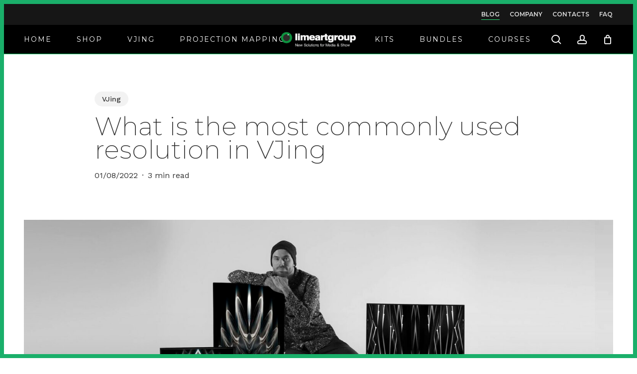

--- FILE ---
content_type: text/html; charset=utf-8
request_url: https://accounts.google.com/o/oauth2/postmessageRelay?parent=https%3A%2F%2Flimeartgroup.com&jsh=m%3B%2F_%2Fscs%2Fabc-static%2F_%2Fjs%2Fk%3Dgapi.lb.en.2kN9-TZiXrM.O%2Fd%3D1%2Frs%3DAHpOoo_B4hu0FeWRuWHfxnZ3V0WubwN7Qw%2Fm%3D__features__
body_size: 160
content:
<!DOCTYPE html><html><head><title></title><meta http-equiv="content-type" content="text/html; charset=utf-8"><meta http-equiv="X-UA-Compatible" content="IE=edge"><meta name="viewport" content="width=device-width, initial-scale=1, minimum-scale=1, maximum-scale=1, user-scalable=0"><script src='https://ssl.gstatic.com/accounts/o/2580342461-postmessagerelay.js' nonce="ttpgIxSrxPmU4LiMV7jp-g"></script></head><body><script type="text/javascript" src="https://apis.google.com/js/rpc:shindig_random.js?onload=init" nonce="ttpgIxSrxPmU4LiMV7jp-g"></script></body></html>

--- FILE ---
content_type: application/javascript; charset=utf-8
request_url: https://limeartgroup.com/wp-content/uploads/woos_search_engine_cache/guaven_woos_data.js?v=18.101
body_size: 14529
content:
var guaven_woos_cache_html={"0":" {{l}}1\" id=\"prli_68163\">  <a href=\"gwp={gwsvid}{{d}}{{u}}/2024/10/AI-Halloween-Skulls-Visuals-VJ-Loop-Layer-1-150x150.jpg{{i}}<span>{{t}}{{p}}<br>{{m}}<span class=\"woocommerce-Price-amount amount\"><bdi>89.00<span class=\"woocommerce-Price-currencySymbol\">&euro;{{p}}</bdi>{{p}} &ndash; <span class=\"woocommerce-Price-amount amount\"><bdi>299.00<span class=\"woocommerce-Price-currencySymbol\">&euro;{{p}}</bdi>{{p}} {{a}}{{e}}",
"1":" {{l}}2\" id=\"prli_67848\">  <a href=\"gwp={gwsvid}{{d}}{{u}}/2024/08/Startplan-investors-150x150.jpg{{i}}<span>{{t}}{{p}}<br>{{m}}<span class=\"woocommerce-Price-amount amount\"><bdi>5,000.00<span class=\"woocommerce-Price-currencySymbol\">&euro;{{p}}</bdi>{{p}} {{a}}{{e}}",
"2":" {{l}}3\" id=\"prli_67672\">  <a href=\"gwp={gwsvid}{{d}}{{u}}/2024/07/BUY-Franchise-Lifetime-1-150x150.jpg{{i}}<span>{{t}}{{p}}<br>{{m}}<span class=\"woocommerce-Price-amount amount\"><bdi>300,000.00<span class=\"woocommerce-Price-currencySymbol\">&euro;{{p}}</bdi>{{p}} {{a}}{{e}}",
"3":" {{l}}4\" id=\"prli_67658\">  <a href=\"gwp={gwsvid}{{d}}{{u}}/2024/07/BUY-Franchise-Partner-1-150x150.jpg{{i}}<span>{{t}}{{p}}<br>{{m}}<span class=\"woocommerce-Price-amount amount\"><bdi>100,000.00<span class=\"woocommerce-Price-currencySymbol\">&euro;{{p}}</bdi>{{p}} {{a}}{{e}}",
"4":" {{l}}5\" id=\"prli_67654\">  <a href=\"gwp={gwsvid}{{d}}{{u}}/2024/07/BUY-Franchise-Trinity-1-150x150.jpg{{i}}<span>{{t}}{{p}}<br>{{m}}<span class=\"woocommerce-Price-amount amount\"><bdi>30,000.00<span class=\"woocommerce-Price-currencySymbol\">&euro;{{p}}</bdi>{{p}} {{a}}{{e}}",
"5":" {{l}}6\" id=\"prli_67380\">  <a href=\"gwp={gwsvid}{{d}}{{u}}/2024/03/Immersive-Projection-Business-Guide-Promo8-2-150x150.jpg{{i}}<span>{{t}}{{p}}<br>{{m}}<del aria-hidden=\"true\"><span class=\"woocommerce-Price-amount amount\"><bdi>19.00<span class=\"woocommerce-Price-currencySymbol\">&euro;{{p}}</bdi>{{p}}</del> <span class=\"screen-reader-text\">Original price was: 19.00&euro;.{{p}}<ins aria-hidden=\"true\"><span class=\"woocommerce-Price-amount amount\"><bdi>12.00<span class=\"woocommerce-Price-currencySymbol\">&euro;{{p}}</bdi>{{p}}</ins><span class=\"screen-reader-text\">Current price is: 12.00&euro;.{{p}} {{a}}{{e}}",
"6":" {{l}}7\" id=\"prli_67317\">  <a href=\"gwp={gwsvid}{{d}}{{u}}/2024/03/Interior-Patterns-150x150.jpg{{i}}<span>{{t}}{{p}}<br>{{m}}<span class=\"woocommerce-Price-amount amount\"><bdi>189.00<span class=\"woocommerce-Price-currencySymbol\">&euro;{{p}}</bdi>{{p}} &ndash; <span class=\"woocommerce-Price-amount amount\"><bdi>649.00<span class=\"woocommerce-Price-currencySymbol\">&euro;{{p}}</bdi>{{p}} {{a}}{{e}}",
"7":" {{l}}8\" id=\"prli_67163\">  <a href=\"gwp={gwsvid}{{d}}{{u}}/2024/02/FINAL-COMP1_12324-1-150x150.jpg{{i}}<span>{{t}}{{p}}<br>{{m}}<del aria-hidden=\"true\"><span class=\"woocommerce-Price-amount amount\"><bdi>249.00<span class=\"woocommerce-Price-currencySymbol\">&euro;{{p}}</bdi>{{p}}</del> <span class=\"screen-reader-text\">Original price was: 249.00&euro;.{{p}}<ins aria-hidden=\"true\"><span class=\"woocommerce-Price-amount amount\"><bdi>189.00<span class=\"woocommerce-Price-currencySymbol\">&euro;{{p}}</bdi>{{p}}</ins><span class=\"screen-reader-text\">Current price is: 189.00&euro;.{{p}} {{a}}{{e}}",
"8":" {{l}}9\" id=\"prli_64750\">  <a href=\"gwp={gwsvid}{{d}}{{u}}/2023/04/Golden-Art-Deco-Symbols-Pattern-Holly-Signs-Video-VJ-Loops-Pack-150x150.jpg{{i}}<span>{{t}}{{p}}<br>{{m}}<span class=\"woocommerce-Price-amount amount\"><bdi>79.00<span class=\"woocommerce-Price-currencySymbol\">&euro;{{p}}</bdi>{{p}} &ndash; <span class=\"woocommerce-Price-amount amount\"><bdi>299.00<span class=\"woocommerce-Price-currencySymbol\">&euro;{{p}}</bdi>{{p}} {{a}}{{e}}",
"9":" {{l}}10\" id=\"prli_64683\">  <a href=\"gwp={gwsvid}{{d}}{{u}}/2023/04/Cyberpunk-Signs-Motion-Backgrounds-150x150.jpg{{i}}<span>{{t}}{{p}}<br>{{m}}<span class=\"woocommerce-Price-amount amount\"><bdi>79.00<span class=\"woocommerce-Price-currencySymbol\">&euro;{{p}}</bdi>{{p}} &ndash; <span class=\"woocommerce-Price-amount amount\"><bdi>299.00<span class=\"woocommerce-Price-currencySymbol\">&euro;{{p}}</bdi>{{p}} {{a}}{{e}}",
"10":" {{l}}11\" id=\"prli_64655\">  <a href=\"gwp={gwsvid}{{d}}{{u}}/2023/04/Ukrainian-Trident-Motion-Backgrounds-Pattern-Video-Art-Symbolic-VJ-Loop-Layer-21-1-150x150.jpg{{i}}<span>{{t}}{{p}}<br>{{m}}<span class=\"woocommerce-Price-amount amount\"><bdi>59.00<span class=\"woocommerce-Price-currencySymbol\">&euro;{{p}}</bdi>{{p}} &ndash; <span class=\"woocommerce-Price-amount amount\"><bdi>299.00<span class=\"woocommerce-Price-currencySymbol\">&euro;{{p}}</bdi>{{p}} {{a}}{{e}}",
"11":" {{l}}12\" id=\"prli_64633\">  <a href=\"gwp={gwsvid}{{d}}{{u}}/2023/03/Cyber-Femina-Video-art-VJ-Loop-1-150x150.jpg{{i}}<span>{{t}}{{p}}<br>{{m}}<span class=\"woocommerce-Price-amount amount\"><bdi>89.00<span class=\"woocommerce-Price-currencySymbol\">&euro;{{p}}</bdi>{{p}} &ndash; <span class=\"woocommerce-Price-amount amount\"><bdi>299.00<span class=\"woocommerce-Price-currencySymbol\">&euro;{{p}}</bdi>{{p}} {{a}}{{e}}",
"12":" {{l}}13\" id=\"prli_64579\">  <a href=\"gwp={gwsvid}{{d}}{{u}}/2023/03/Bodybuilder-Pattern-Video-art-VJ-Loops-Pack-1-150x150.jpg{{i}}<span>{{t}}{{p}}<br>{{m}}<span class=\"woocommerce-Price-amount amount\"><bdi>59.00<span class=\"woocommerce-Price-currencySymbol\">&euro;{{p}}</bdi>{{p}} &ndash; <span class=\"woocommerce-Price-amount amount\"><bdi>299.00<span class=\"woocommerce-Price-currencySymbol\">&euro;{{p}}</bdi>{{p}} {{a}}{{e}}",
"13":" {{l}}14\" id=\"prli_64514\">  <a href=\"gwp={gwsvid}{{d}}{{u}}/2023/02/Smoke-Pattern-Abstract-video-art-VJ-Loops-pack-1-150x150.jpg{{i}}<span>{{t}}{{p}}<br>{{m}}<span class=\"woocommerce-Price-amount amount\"><bdi>99.00<span class=\"woocommerce-Price-currencySymbol\">&euro;{{p}}</bdi>{{p}} &ndash; <span class=\"woocommerce-Price-amount amount\"><bdi>299.00<span class=\"woocommerce-Price-currencySymbol\">&euro;{{p}}</bdi>{{p}} {{a}}{{e}}",
"14":" {{l}}15\" id=\"prli_64351\">  <a href=\"gwp={gwsvid}{{d}}{{u}}/2023/01/Black-Stgae-White-Lines-Pattern-video-art-full-HD-VJ-Loops-Pack-1-150x150.jpg{{i}}<span>{{t}}{{p}}<br>{{m}}<span class=\"woocommerce-Price-amount amount\"><bdi>89.00<span class=\"woocommerce-Price-currencySymbol\">&euro;{{p}}</bdi>{{p}} &ndash; <span class=\"woocommerce-Price-amount amount\"><bdi>289.00<span class=\"woocommerce-Price-currencySymbol\">&euro;{{p}}</bdi>{{p}} {{a}}{{e}}",
"15":" {{l}}16\" id=\"prli_64266\">  <a href=\"gwp={gwsvid}{{d}}{{u}}/2023/01/Psychedelic-PSY-octopus-video-art-VJ-Loops-Pack-1-150x150.jpg{{i}}<span>{{t}}{{p}}<br>{{m}}<span class=\"woocommerce-Price-amount amount\"><bdi>79.00<span class=\"woocommerce-Price-currencySymbol\">&euro;{{p}}</bdi>{{p}} &ndash; <span class=\"woocommerce-Price-amount amount\"><bdi>299.00<span class=\"woocommerce-Price-currencySymbol\">&euro;{{p}}</bdi>{{p}} {{a}}{{e}}",
"16":" {{l}}17\" id=\"prli_64191\">  <a href=\"gwp={gwsvid}{{d}}{{u}}/2022/12/Last-Winter-Snowflakes-Video-VJ-Loops-Pack-1-150x150.jpg{{i}}<span>{{t}}{{p}}<br>{{m}}<span class=\"woocommerce-Price-amount amount\"><bdi>59.00<span class=\"woocommerce-Price-currencySymbol\">&euro;{{p}}</bdi>{{p}} &ndash; <span class=\"woocommerce-Price-amount amount\"><bdi>299.00<span class=\"woocommerce-Price-currencySymbol\">&euro;{{p}}</bdi>{{p}} {{a}}{{e}}",
"17":" {{l}}18\" id=\"prli_64078\">  <a href=\"gwp={gwsvid}{{d}}{{u}}/2022/12/Shiny-Patterns-VJ-Loops-Pack-1-150x150.jpg{{i}}<span>{{t}}{{p}}<br>{{m}}<span class=\"woocommerce-Price-amount amount\"><bdi>79.00<span class=\"woocommerce-Price-currencySymbol\">&euro;{{p}}</bdi>{{p}} &ndash; <span class=\"woocommerce-Price-amount amount\"><bdi>299.00<span class=\"woocommerce-Price-currencySymbol\">&euro;{{p}}</bdi>{{p}} {{a}}{{e}}",
"18":" {{l}}19\" id=\"prli_63982\">  <a href=\"gwp={gwsvid}{{d}}{{u}}/2022/12/Alpha-Stag-Deers-on-alpha-channel-Motion-Background-Video-Art-VJ-Loop-Layer-4-1-150x150.jpg{{i}}<span>{{t}}{{p}}<br>{{m}}<span class=\"woocommerce-Price-amount amount\"><bdi>59.00<span class=\"woocommerce-Price-currencySymbol\">&euro;{{p}}</bdi>{{p}} &ndash; <span class=\"woocommerce-Price-amount amount\"><bdi>299.00<span class=\"woocommerce-Price-currencySymbol\">&euro;{{p}}</bdi>{{p}} {{a}}{{e}}",
"19":" {{l}}20\" id=\"prli_63880\">  <a href=\"gwp={gwsvid}{{d}}{{u}}/2022/12/Abstract-Copper-Sun-Eyes-Motion-Background-Video-Art-VJ-Loop-Layer-17-1-150x150.jpg{{i}}<span>{{t}}{{p}}<br>{{m}}<span class=\"woocommerce-Price-amount amount\"><bdi>59.00<span class=\"woocommerce-Price-currencySymbol\">&euro;{{p}}</bdi>{{p}} &ndash; <span class=\"woocommerce-Price-amount amount\"><bdi>299.00<span class=\"woocommerce-Price-currencySymbol\">&euro;{{p}}</bdi>{{p}} {{a}}{{e}}",
"20":" {{l}}21\" id=\"prli_63744\">  <a href=\"gwp={gwsvid}{{d}}{{u}}/2022/11/Abstract-Flower-Zantedeschia-Motion-Background-Video-Art-VJ-Loop-1-150x150.jpg{{i}}<span>{{t}}{{p}}<br>{{m}}<span class=\"woocommerce-Price-amount amount\"><bdi>99.00<span class=\"woocommerce-Price-currencySymbol\">&euro;{{p}}</bdi>{{p}} &ndash; <span class=\"woocommerce-Price-amount amount\"><bdi>299.00<span class=\"woocommerce-Price-currencySymbol\">&euro;{{p}}</bdi>{{p}} {{a}}{{e}}",
"21":" {{l}}22\" id=\"prli_63672\">  <a href=\"gwp={gwsvid}{{d}}{{u}}/2022/11/Flowers-Flow-1-150x150.jpg{{i}}<span>{{t}}{{p}}<br>{{m}}<span class=\"woocommerce-Price-amount amount\"><bdi>99.00<span class=\"woocommerce-Price-currencySymbol\">&euro;{{p}}</bdi>{{p}} &ndash; <span class=\"woocommerce-Price-amount amount\"><bdi>299.00<span class=\"woocommerce-Price-currencySymbol\">&euro;{{p}}</bdi>{{p}} {{a}}{{e}}",
"22":" {{l}}23\" id=\"prli_63590\">  <a href=\"gwp={gwsvid}{{d}}{{u}}/2022/11/Rhythm-Dance-1-150x150.jpg{{i}}<span>{{t}}{{p}}<br>{{m}}<span class=\"woocommerce-Price-amount amount\"><bdi>89.00<span class=\"woocommerce-Price-currencySymbol\">&euro;{{p}}</bdi>{{p}} &ndash; <span class=\"woocommerce-Price-amount amount\"><bdi>329.00<span class=\"woocommerce-Price-currencySymbol\">&euro;{{p}}</bdi>{{p}} {{a}}{{e}}",
"23":" {{l}}24\" id=\"prli_63318\">  <a href=\"gwp={gwsvid}{{d}}{{u}}/2022/09/Gnosis-Lightning-abstract-motion-background-video-art-vj-loop-Layer-4-150x150.jpg{{i}}<span>{{t}}{{p}}<br>{{m}}<span class=\"woocommerce-Price-amount amount\"><bdi>99.00<span class=\"woocommerce-Price-currencySymbol\">&euro;{{p}}</bdi>{{p}} &ndash; <span class=\"woocommerce-Price-amount amount\"><bdi>299.00<span class=\"woocommerce-Price-currencySymbol\">&euro;{{p}}</bdi>{{p}} {{a}}{{e}}",
"24":" {{l}}25\" id=\"prli_63214\">  <a href=\"gwp={gwsvid}{{d}}{{u}}/2022/09/Art-Glint-Video-Art-Light-Rays-VJ-Loop-Layer-18-1-150x150.jpg{{i}}<span>{{t}}{{p}}<br>{{m}}<span class=\"woocommerce-Price-amount amount\"><bdi>99.00<span class=\"woocommerce-Price-currencySymbol\">&euro;{{p}}</bdi>{{p}} &ndash; <span class=\"woocommerce-Price-amount amount\"><bdi>299.00<span class=\"woocommerce-Price-currencySymbol\">&euro;{{p}}</bdi>{{p}} {{a}}{{e}}",
"25":" {{l}}26\" id=\"prli_36039\">  <a href=\"gwp={gwsvid}{{d}}{{u}}/2020/04/Video-Mapping-Loops-Preview-1-150x150.jpg{{i}}<span>{{t}}{{p}}<br>{{m}}<del aria-hidden=\"true\"><span class=\"woocommerce-Price-amount amount\"><bdi>249.00<span class=\"woocommerce-Price-currencySymbol\">&euro;{{p}}</bdi>{{p}}</del> <span class=\"screen-reader-text\">Original price was: 249.00&euro;.{{p}}<ins aria-hidden=\"true\"><span class=\"woocommerce-Price-amount amount\"><bdi>149.00<span class=\"woocommerce-Price-currencySymbol\">&euro;{{p}}</bdi>{{p}}</ins><span class=\"screen-reader-text\">Current price is: 149.00&euro;.{{p}} {{a}}{{e}}",
"26":" {{l}}27\" id=\"prli_23363\">  <a href=\"gwp={gwsvid}{{d}}{{u}}/2018/07/Wedding-Cake-Video-Mapping-Projection-1-150x150.jpg{{i}}<span>{{t}}{{p}}<br>{{m}}<del aria-hidden=\"true\"><span class=\"woocommerce-Price-amount amount\"><bdi>249.00<span class=\"woocommerce-Price-currencySymbol\">&euro;{{p}}</bdi>{{p}}</del> <span class=\"screen-reader-text\">Original price was: 249.00&euro;.{{p}}<ins aria-hidden=\"true\"><span class=\"woocommerce-Price-amount amount\"><bdi>149.00<span class=\"woocommerce-Price-currencySymbol\">&euro;{{p}}</bdi>{{p}}</ins><span class=\"screen-reader-text\">Current price is: 149.00&euro;.{{p}} {{a}}{{e}}",
"27":" {{l}}28\" id=\"prli_63015\">  <a href=\"gwp={gwsvid}{{d}}{{u}}/2022/09/Vivid-Wheat-Video-Art-Abstract-PSY-VJ-Loop-Layer-33-1-150x150.jpg{{i}}<span>{{t}}{{p}}<br>{{m}}<span class=\"woocommerce-Price-amount amount\"><bdi>99.00<span class=\"woocommerce-Price-currencySymbol\">&euro;{{p}}</bdi>{{p}} &ndash; <span class=\"woocommerce-Price-amount amount\"><bdi>299.00<span class=\"woocommerce-Price-currencySymbol\">&euro;{{p}}</bdi>{{p}} {{a}}{{e}}",
"28":" {{l}}29\" id=\"prli_62878\">  <a href=\"gwp={gwsvid}{{d}}{{u}}/2022/08/WARRIOR-LIGHT-150x150.jpg{{i}}<span>{{t}}{{p}}<br>{{m}}<span class=\"woocommerce-Price-amount amount\"><bdi>189.00<span class=\"woocommerce-Price-currencySymbol\">&euro;{{p}}</bdi>{{p}} {{a}}{{e}}",
"29":" {{l}}30\" id=\"prli_62877\">  <a href=\"gwp={gwsvid}{{d}}{{u}}/2022/08/WARRIOR-LIGHT-150x150.jpg{{i}}<span>{{t}}{{p}}<br>{{m}}<span class=\"woocommerce-Price-amount amount\"><bdi>189.00<span class=\"woocommerce-Price-currencySymbol\">&euro;{{p}}</bdi>{{p}} {{a}}{{e}}",
"30":" {{l}}31\" id=\"prli_62801\">  <a href=\"gwp={gwsvid}{{d}}{{u}}/2022/09/Noir-Baller-dancing-girl-woman-isolated-on-black-motion-background-4K-vj-loop-Layer-11-1-150x150.jpg{{i}}<span>{{t}}{{p}}<br>{{m}}<span class=\"woocommerce-Price-amount amount\"><bdi>79.00<span class=\"woocommerce-Price-currencySymbol\">&euro;{{p}}</bdi>{{p}} &ndash; <span class=\"woocommerce-Price-amount amount\"><bdi>299.00<span class=\"woocommerce-Price-currencySymbol\">&euro;{{p}}</bdi>{{p}} {{a}}{{e}}",
"31":" {{l}}32\" id=\"prli_62783\">  <a href=\"gwp={gwsvid}{{d}}{{u}}/2022/08/WARRIOR-LIGHT-150x150.jpg{{i}}<span>{{t}}{{p}}<br>{{m}}<span class=\"woocommerce-Price-amount amount\"><bdi>189.00<span class=\"woocommerce-Price-currencySymbol\">&euro;{{p}}</bdi>{{p}} {{a}}{{e}}",
"32":" {{l}}33\" id=\"prli_25775\">  <a href=\"gwp={gwsvid}{{d}}{{u}}/2019/03/GREEN-SCREEN-VIDEO-FOOTAGE-HDD-KIT-1-150x150.png{{i}}<span>{{t}}{{p}}<br>{{m}}<del aria-hidden=\"true\"><span class=\"woocommerce-Price-amount amount\"><bdi>8,249.00<span class=\"woocommerce-Price-currencySymbol\">&euro;{{p}}</bdi>{{p}}</del> <span class=\"screen-reader-text\">Original price was: 8,249.00&euro;.{{p}}<ins aria-hidden=\"true\"><span class=\"woocommerce-Price-amount amount\"><bdi>4,249.00<span class=\"woocommerce-Price-currencySymbol\">&euro;{{p}}</bdi>{{p}}</ins><span class=\"screen-reader-text\">Current price is: 4,249.00&euro;.{{p}} {{a}}{{e}}",
"33":" {{l}}34\" id=\"prli_50560\">  <a href=\"gwp={gwsvid}{{d}}{{u}}/2021/12/GreenScreen-V-Bundle-Preview-Pattern-preview-150x150.jpg{{i}}<span>{{t}}{{p}}<br>{{m}}<span class=\"woocommerce-Price-amount amount\"><bdi>649.00<span class=\"woocommerce-Price-currencySymbol\">&euro;{{p}}</bdi>{{p}} &ndash; <span class=\"woocommerce-Price-amount amount\"><bdi>1,849.00<span class=\"woocommerce-Price-currencySymbol\">&euro;{{p}}</bdi>{{p}} {{a}}{{e}}",
"34":" {{l}}35\" id=\"prli_61502\">  <a href=\"gwp={gwsvid}{{d}}{{u}}/2022/07/White-Ballet-Dancing-Ballerina-Girl-on-Green-Screen-Video-Footage-150x150.jpg{{i}}<span>{{t}}{{p}}<br>{{m}}<span class=\"woocommerce-Price-amount amount\"><bdi>189.00<span class=\"woocommerce-Price-currencySymbol\">&euro;{{p}}</bdi>{{p}} &ndash; <span class=\"woocommerce-Price-amount amount\"><bdi>389.00<span class=\"woocommerce-Price-currencySymbol\">&euro;{{p}}</bdi>{{p}} {{a}}{{e}}",
"35":" {{l}}36\" id=\"prli_61419\">  <a href=\"gwp={gwsvid}{{d}}{{u}}/2022/07/Dancing-go-go-girls-in-mask-on-Green-Screen-Video-Footage-150x150.jpg{{i}}<span>{{t}}{{p}}<br>{{m}}<span class=\"woocommerce-Price-amount amount\"><bdi>49.00<span class=\"woocommerce-Price-currencySymbol\">&euro;{{p}}</bdi>{{p}} &ndash; <span class=\"woocommerce-Price-amount amount\"><bdi>349.00<span class=\"woocommerce-Price-currencySymbol\">&euro;{{p}}</bdi>{{p}} {{a}}{{e}}",
"36":" {{l}}37\" id=\"prli_61370\">  <a href=\"gwp={gwsvid}{{d}}{{u}}/2022/07/Twerk-Dancing-Girl-twerking-Green-Screen-Video-Footage-150x150.jpg{{i}}<span>{{t}}{{p}}<br>{{m}}<span class=\"woocommerce-Price-amount amount\"><bdi>79.00<span class=\"woocommerce-Price-currencySymbol\">&euro;{{p}}</bdi>{{p}} &ndash; <span class=\"woocommerce-Price-amount amount\"><bdi>299.00<span class=\"woocommerce-Price-currencySymbol\">&euro;{{p}}</bdi>{{p}} {{a}}{{e}}",
"37":" {{l}}38\" id=\"prli_61332\">  <a href=\"gwp={gwsvid}{{d}}{{u}}/2022/07/Jive-Dancing-People-on-Green-Screen-Video-Footage-4K-150x150.jpg{{i}}<span>{{t}}{{p}}<br>{{m}}<span class=\"woocommerce-Price-amount amount\"><bdi>59.00<span class=\"woocommerce-Price-currencySymbol\">&euro;{{p}}</bdi>{{p}} &ndash; <span class=\"woocommerce-Price-amount amount\"><bdi>299.00<span class=\"woocommerce-Price-currencySymbol\">&euro;{{p}}</bdi>{{p}} {{a}}{{e}}",
"38":" {{l}}39\" id=\"prli_61264\">  <a href=\"gwp={gwsvid}{{d}}{{u}}/2022/07/BDSM-Girls-dancing-on-Green-Screen-Video-Footage-pack-150x150.jpg{{i}}<span>{{t}}{{p}}<br>{{m}}<span class=\"woocommerce-Price-amount amount\"><bdi>59.00<span class=\"woocommerce-Price-currencySymbol\">&euro;{{p}}</bdi>{{p}} &ndash; <span class=\"woocommerce-Price-amount amount\"><bdi>329.00<span class=\"woocommerce-Price-currencySymbol\">&euro;{{p}}</bdi>{{p}} {{a}}{{e}}",
"39":" {{l}}40\" id=\"prli_61190\">  <a href=\"gwp={gwsvid}{{d}}{{u}}/2022/07/Witch-Quenn-Green-Screen-Video-Footage-150x150.jpg{{i}}<span>{{t}}{{p}}<br>{{m}}<span class=\"woocommerce-Price-amount amount\"><bdi>59.00<span class=\"woocommerce-Price-currencySymbol\">&euro;{{p}}</bdi>{{p}} &ndash; <span class=\"woocommerce-Price-amount amount\"><bdi>329.00<span class=\"woocommerce-Price-currencySymbol\">&euro;{{p}}</bdi>{{p}} {{a}}{{e}}",
"40":" {{l}}41\" id=\"prli_61141\">  <a href=\"gwp={gwsvid}{{d}}{{u}}/2022/07/B-Boy-Man-break-dance-on-Green-Screen-Video-150x150.jpg{{i}}<span>{{t}}{{p}}<br>{{m}}<span class=\"woocommerce-Price-amount amount\"><bdi>59.00<span class=\"woocommerce-Price-currencySymbol\">&euro;{{p}}</bdi>{{p}} &ndash; <span class=\"woocommerce-Price-amount amount\"><bdi>299.00<span class=\"woocommerce-Price-currencySymbol\">&euro;{{p}}</bdi>{{p}} {{a}}{{e}}",
"41":" {{l}}42\" id=\"prli_61088\">  <a href=\"gwp={gwsvid}{{d}}{{u}}/2022/07/Latino-Dancing-couple-on-Green-Screen-Video-Footage-150x150.jpg{{i}}<span>{{t}}{{p}}<br>{{m}}<span class=\"woocommerce-Price-amount amount\"><bdi>89.00<span class=\"woocommerce-Price-currencySymbol\">&euro;{{p}}</bdi>{{p}} &ndash; <span class=\"woocommerce-Price-amount amount\"><bdi>329.00<span class=\"woocommerce-Price-currencySymbol\">&euro;{{p}}</bdi>{{p}} {{a}}{{e}}",
"42":" {{l}}43\" id=\"prli_61041\">  <a href=\"gwp={gwsvid}{{d}}{{u}}/2022/07/Girl-in-military-form-marching-dancing-on-Green-Screen-Video-Footage-150x150.jpg{{i}}<span>{{t}}{{p}}<br>{{m}}<span class=\"woocommerce-Price-amount amount\"><bdi>59.00<span class=\"woocommerce-Price-currencySymbol\">&euro;{{p}}</bdi>{{p}} &ndash; <span class=\"woocommerce-Price-amount amount\"><bdi>299.00<span class=\"woocommerce-Price-currencySymbol\">&euro;{{p}}</bdi>{{p}} {{a}}{{e}}",
"43":" {{l}}44\" id=\"prli_60980\">  <a href=\"gwp={gwsvid}{{d}}{{u}}/2022/07/Exotic-Dance-Woman-Green-Screen-Video-150x150.jpg{{i}}<span>{{t}}{{p}}<br>{{m}}<span class=\"woocommerce-Price-amount amount\"><bdi>79.00<span class=\"woocommerce-Price-currencySymbol\">&euro;{{p}}</bdi>{{p}} &ndash; <span class=\"woocommerce-Price-amount amount\"><bdi>299.00<span class=\"woocommerce-Price-currencySymbol\">&euro;{{p}}</bdi>{{p}} {{a}}{{e}}",
"44":" {{l}}45\" id=\"prli_60937\">  <a href=\"gwp={gwsvid}{{d}}{{u}}/2022/07/Dancing-Girl-in-Rabbit-bunny-costume-on-Green-Screen-Video-150x150.jpg{{i}}<span>{{t}}{{p}}<br>{{m}}<span class=\"woocommerce-Price-amount amount\"><bdi>59.00<span class=\"woocommerce-Price-currencySymbol\">&euro;{{p}}</bdi>{{p}} &ndash; <span class=\"woocommerce-Price-amount amount\"><bdi>329.00<span class=\"woocommerce-Price-currencySymbol\">&euro;{{p}}</bdi>{{p}} {{a}}{{e}}",
"45":" {{l}}46\" id=\"prli_60872\">  <a href=\"gwp={gwsvid}{{d}}{{u}}/2022/07/Georgian-Folk-Dancing-People-on-Green-Screen-Video-Footage-150x150.jpg{{i}}<span>{{t}}{{p}}<br>{{m}}<span class=\"woocommerce-Price-amount amount\"><bdi>59.00<span class=\"woocommerce-Price-currencySymbol\">&euro;{{p}}</bdi>{{p}} &ndash; <span class=\"woocommerce-Price-amount amount\"><bdi>329.00<span class=\"woocommerce-Price-currencySymbol\">&euro;{{p}}</bdi>{{p}} {{a}}{{e}}",
"46":" {{l}}47\" id=\"prli_60802\">  <a href=\"gwp={gwsvid}{{d}}{{u}}/2022/07/Green-Screen-Ukraine-Dance-VIdeo-Footage-150x150.jpg{{i}}<span>{{t}}{{p}}<br>{{m}}<span class=\"woocommerce-Price-amount amount\"><bdi>59.00<span class=\"woocommerce-Price-currencySymbol\">&euro;{{p}}</bdi>{{p}} &ndash; <span class=\"woocommerce-Price-amount amount\"><bdi>349.00<span class=\"woocommerce-Price-currencySymbol\">&euro;{{p}}</bdi>{{p}} {{a}}{{e}}",
"47":" {{l}}48\" id=\"prli_60699\">  <a href=\"gwp={gwsvid}{{d}}{{u}}/2022/07/One-Man-orchestra-on-green-screen-4K-Video-Footage-150x150.jpg{{i}}<span>{{t}}{{p}}<br>{{m}}<span class=\"woocommerce-Price-amount amount\"><bdi>59.00<span class=\"woocommerce-Price-currencySymbol\">&euro;{{p}}</bdi>{{p}} &ndash; <span class=\"woocommerce-Price-amount amount\"><bdi>349.00<span class=\"woocommerce-Price-currencySymbol\">&euro;{{p}}</bdi>{{p}} {{a}}{{e}}",
"48":" {{l}}49\" id=\"prli_60610\">  <a href=\"gwp={gwsvid}{{d}}{{u}}/2022/07/Festival-PJs-girls-on-green-screen-4K-Video-Footage-150x150.jpg{{i}}<span>{{t}}{{p}}<br>{{m}}<span class=\"woocommerce-Price-amount amount\"><bdi>79.00<span class=\"woocommerce-Price-currencySymbol\">&euro;{{p}}</bdi>{{p}} &ndash; <span class=\"woocommerce-Price-amount amount\"><bdi>329.00<span class=\"woocommerce-Price-currencySymbol\">&euro;{{p}}</bdi>{{p}} {{a}}{{e}}",
"49":" {{l}}50\" id=\"prli_60528\">  <a href=\"gwp={gwsvid}{{d}}{{u}}/2022/07/Girl-working-with-virtual-touch-screen-on-Green-Screen-Video-Footage-4K-150x150.jpg{{i}}<span>{{t}}{{p}}<br>{{m}}<span class=\"woocommerce-Price-amount amount\"><bdi>59.00<span class=\"woocommerce-Price-currencySymbol\">&euro;{{p}}</bdi>{{p}} &ndash; <span class=\"woocommerce-Price-amount amount\"><bdi>349.00<span class=\"woocommerce-Price-currencySymbol\">&euro;{{p}}</bdi>{{p}} {{a}}{{e}}",
"50":" {{l}}51\" id=\"prli_60475\">  <a href=\"gwp={gwsvid}{{d}}{{u}}/2022/07/Pole-Dance-Strip-Girl-in-white-on-Green-Screen-Video-Footage-4K-limeartgroup-150x150.jpg{{i}}<span>{{t}}{{p}}<br>{{m}}<span class=\"woocommerce-Price-amount amount\"><bdi>79.00<span class=\"woocommerce-Price-currencySymbol\">&euro;{{p}}</bdi>{{p}} &ndash; <span class=\"woocommerce-Price-amount amount\"><bdi>299.00<span class=\"woocommerce-Price-currencySymbol\">&euro;{{p}}</bdi>{{p}} {{a}}{{e}}",
"51":" {{l}}52\" id=\"prli_60429\">  <a href=\"gwp={gwsvid}{{d}}{{u}}/2022/07/Wedding-Performer-on-Green-Screen-Video-Footage-150x150.jpg{{i}}<span>{{t}}{{p}}<br>{{m}}<span class=\"woocommerce-Price-amount amount\"><bdi>99.00<span class=\"woocommerce-Price-currencySymbol\">&euro;{{p}}</bdi>{{p}} &ndash; <span class=\"woocommerce-Price-amount amount\"><bdi>299.00<span class=\"woocommerce-Price-currencySymbol\">&euro;{{p}}</bdi>{{p}} {{a}}{{e}}",
"52":" {{l}}53\" id=\"prli_60348\">  <a href=\"gwp={gwsvid}{{d}}{{u}}/2022/07/Ballroom_dance_green-screen-video-footage-elite-150x150.jpg{{i}}<span>{{t}}{{p}}<br>{{m}}<span class=\"woocommerce-Price-amount amount\"><bdi>99.00<span class=\"woocommerce-Price-currencySymbol\">&euro;{{p}}</bdi>{{p}} &ndash; <span class=\"woocommerce-Price-amount amount\"><bdi>389.00<span class=\"woocommerce-Price-currencySymbol\">&euro;{{p}}</bdi>{{p}} {{a}}{{e}}",
"53":" {{l}}54\" id=\"prli_60290\">  <a href=\"gwp={gwsvid}{{d}}{{u}}/2022/07/Girl-in-red-devil-mask-dancing-go-go-on-Green-Screen-Video-Footage-4K-Layer-150x150.jpg{{i}}<span>{{t}}{{p}}<br>{{m}}<span class=\"woocommerce-Price-amount amount\"><bdi>99.00<span class=\"woocommerce-Price-currencySymbol\">&euro;{{p}}</bdi>{{p}} &ndash; <span class=\"woocommerce-Price-amount amount\"><bdi>299.00<span class=\"woocommerce-Price-currencySymbol\">&euro;{{p}}</bdi>{{p}} {{a}}{{e}}",
"54":" {{l}}55\" id=\"prli_60223\">  <a href=\"gwp={gwsvid}{{d}}{{u}}/2022/07/Red-Ballet-Woman-Green-Screen-Video-Footage-4K-150x150.jpg{{i}}<span>{{t}}{{p}}<br>{{m}}<span class=\"woocommerce-Price-amount amount\"><bdi>79.00<span class=\"woocommerce-Price-currencySymbol\">&euro;{{p}}</bdi>{{p}} &ndash; <span class=\"woocommerce-Price-amount amount\"><bdi>349.00<span class=\"woocommerce-Price-currencySymbol\">&euro;{{p}}</bdi>{{p}} {{a}}{{e}}",
"55":" {{l}}56\" id=\"prli_60113\">  <a href=\"gwp={gwsvid}{{d}}{{u}}/2022/07/Art-Fire-Flame-Abstraction-Video-VJ-Loop-150x150.jpg{{i}}<span>{{t}}{{p}}<br>{{m}}<span class=\"woocommerce-Price-amount amount\"><bdi>89.00<span class=\"woocommerce-Price-currencySymbol\">&euro;{{p}}</bdi>{{p}} &ndash; <span class=\"woocommerce-Price-amount amount\"><bdi>329.00<span class=\"woocommerce-Price-currencySymbol\">&euro;{{p}}</bdi>{{p}} {{a}}{{e}}",
"56":" {{l}}57\" id=\"prli_59969\">  <a href=\"gwp={gwsvid}{{d}}{{u}}/2022/06/Green-Screen-Santa-Claus-Video-Footage-4K-150x150.jpg{{i}}<span>{{t}}{{p}}<br>{{m}}<span class=\"woocommerce-Price-amount amount\"><bdi>59.00<span class=\"woocommerce-Price-currencySymbol\">&euro;{{p}}</bdi>{{p}} &ndash; <span class=\"woocommerce-Price-amount amount\"><bdi>349.00<span class=\"woocommerce-Price-currencySymbol\">&euro;{{p}}</bdi>{{p}} {{a}}{{e}}",
"57":" {{l}}58\" id=\"prli_59922\">  <a href=\"gwp={gwsvid}{{d}}{{u}}/2022/06/Green-Screen-Punk-Rock-Guitarist-Video-Footage-4K-150x150.jpg{{i}}<span>{{t}}{{p}}<br>{{m}}<span class=\"woocommerce-Price-amount amount\"><bdi>59.00<span class=\"woocommerce-Price-currencySymbol\">&euro;{{p}}</bdi>{{p}} &ndash; <span class=\"woocommerce-Price-amount amount\"><bdi>299.00<span class=\"woocommerce-Price-currencySymbol\">&euro;{{p}}</bdi>{{p}} {{a}}{{e}}",
"58":" {{l}}59\" id=\"prli_59873\">  <a href=\"gwp={gwsvid}{{d}}{{u}}/2022/06/Green-Screen-Strings-Violin-Cello-Music-Player-Video-Footage-4K-150x150.jpg{{i}}<span>{{t}}{{p}}<br>{{m}}<span class=\"woocommerce-Price-amount amount\"><bdi>59.00<span class=\"woocommerce-Price-currencySymbol\">&euro;{{p}}</bdi>{{p}} &ndash; <span class=\"woocommerce-Price-amount amount\"><bdi>299.00<span class=\"woocommerce-Price-currencySymbol\">&euro;{{p}}</bdi>{{p}} {{a}}{{e}}",
"59":" {{l}}60\" id=\"prli_59813\">  <a href=\"gwp={gwsvid}{{d}}{{u}}/2022/06/Green-Screen-Posing-Models-Girls-Video-Footage-150x150.jpg{{i}}<span>{{t}}{{p}}<br>{{m}}<span class=\"woocommerce-Price-amount amount\"><bdi>59.00<span class=\"woocommerce-Price-currencySymbol\">&euro;{{p}}</bdi>{{p}} &ndash; <span class=\"woocommerce-Price-amount amount\"><bdi>299.00<span class=\"woocommerce-Price-currencySymbol\">&euro;{{p}}</bdi>{{p}} {{a}}{{e}}",
"60":" {{l}}61\" id=\"prli_59442\">  <a href=\"gwp={gwsvid}{{d}}{{u}}/2022/05/Green-Screen-Sport-Man-Video-Footage-4K-150x150.jpg{{i}}<span>{{t}}{{p}}<br>{{m}}<span class=\"woocommerce-Price-amount amount\"><bdi>59.00<span class=\"woocommerce-Price-currencySymbol\">&euro;{{p}}</bdi>{{p}} &ndash; <span class=\"woocommerce-Price-amount amount\"><bdi>329.00<span class=\"woocommerce-Price-currencySymbol\">&euro;{{p}}</bdi>{{p}} {{a}}{{e}}",
"61":" {{l}}62\" id=\"prli_59327\">  <a href=\"gwp={gwsvid}{{d}}{{u}}/2022/05/Green-Screen-Belly-Dance-Oriental-Woman-dancing-4K-Video-Footage-150x150.jpg{{i}}<span>{{t}}{{p}}<br>{{m}}<span class=\"woocommerce-Price-amount amount\"><bdi>79.00<span class=\"woocommerce-Price-currencySymbol\">&euro;{{p}}</bdi>{{p}} &ndash; <span class=\"woocommerce-Price-amount amount\"><bdi>349.00<span class=\"woocommerce-Price-currencySymbol\">&euro;{{p}}</bdi>{{p}} {{a}}{{e}}",
"62":" {{l}}63\" id=\"prli_59153\">  <a href=\"gwp={gwsvid}{{d}}{{u}}/2022/05/Green-Screen-VR-Virtual-Reality-150x150.jpg{{i}}<span>{{t}}{{p}}<br>{{m}}<span class=\"woocommerce-Price-amount amount\"><bdi>59.00<span class=\"woocommerce-Price-currencySymbol\">&euro;{{p}}</bdi>{{p}} &ndash; <span class=\"woocommerce-Price-amount amount\"><bdi>349.00<span class=\"woocommerce-Price-currencySymbol\">&euro;{{p}}</bdi>{{p}} {{a}}{{e}}",
"63":" {{l}}64\" id=\"prli_59086\">  <a href=\"gwp={gwsvid}{{d}}{{u}}/2022/05/GreenScreen-Bodybuilder-4K-150x150.jpg{{i}}<span>{{t}}{{p}}<br>{{m}}<span class=\"woocommerce-Price-amount amount\"><bdi>59.00<span class=\"woocommerce-Price-currencySymbol\">&euro;{{p}}</bdi>{{p}} &ndash; <span class=\"woocommerce-Price-amount amount\"><bdi>349.00<span class=\"woocommerce-Price-currencySymbol\">&euro;{{p}}</bdi>{{p}} {{a}}{{e}}",
"64":" {{l}}65\" id=\"prli_59044\">  <a href=\"gwp={gwsvid}{{d}}{{u}}/2022/05/Green-Screen-Hands-150x150.jpg{{i}}<span>{{t}}{{p}}<br>{{m}}<span class=\"woocommerce-Price-amount amount\"><bdi>49.00<span class=\"woocommerce-Price-currencySymbol\">&euro;{{p}}</bdi>{{p}} &ndash; <span class=\"woocommerce-Price-amount amount\"><bdi>289.00<span class=\"woocommerce-Price-currencySymbol\">&euro;{{p}}</bdi>{{p}} {{a}}{{e}}",
"65":" {{l}}66\" id=\"prli_58945\">  <a href=\"gwp={gwsvid}{{d}}{{u}}/2022/05/Smoke-Blue-White-4K-Video-Loop-Layer-14-150x150.jpg{{i}}<span>{{t}}{{p}}<br>{{m}}<span class=\"woocommerce-Price-amount amount\"><bdi>59.00<span class=\"woocommerce-Price-currencySymbol\">&euro;{{p}}</bdi>{{p}} &ndash; <span class=\"woocommerce-Price-amount amount\"><bdi>299.00<span class=\"woocommerce-Price-currencySymbol\">&euro;{{p}}</bdi>{{p}} {{a}}{{e}}",
"66":" {{l}}67\" id=\"prli_58790\">  <a href=\"gwp={gwsvid}{{d}}{{u}}/2022/05/Strobing-Red-Blue-Lines-with-rays-effect-4k-vj-loop-Layer-52-150x150.jpg{{i}}<span>{{t}}{{p}}<br>{{m}}<span class=\"woocommerce-Price-amount amount\"><bdi>99.00<span class=\"woocommerce-Price-currencySymbol\">&euro;{{p}}</bdi>{{p}} &ndash; <span class=\"woocommerce-Price-amount amount\"><bdi>299.00<span class=\"woocommerce-Price-currencySymbol\">&euro;{{p}}</bdi>{{p}} {{a}}{{e}}",
"67":" {{l}}68\" id=\"prli_57947\">  <a href=\"gwp={gwsvid}{{d}}{{u}}/2022/04/Ukraine-National-Folk-Dance-by-Cossack-Man-Video-Art-4K-Vj-Footage-Layer-12-150x150.jpg{{i}}<span>{{t}}{{p}}<br>{{m}}<span class=\"woocommerce-Price-amount amount\"><bdi>59.00<span class=\"woocommerce-Price-currencySymbol\">&euro;{{p}}</bdi>{{p}} &ndash; <span class=\"woocommerce-Price-amount amount\"><bdi>299.00<span class=\"woocommerce-Price-currencySymbol\">&euro;{{p}}</bdi>{{p}} {{a}}{{e}}",
"68":" {{l}}69\" id=\"prli_57764\">  <a href=\"gwp={gwsvid}{{d}}{{u}}/2022/04/Trident-Preview-150x150.jpg{{i}}<span>{{t}}{{p}}<br>{{m}}<span class=\"woocommerce-Price-amount amount\"><bdi>59.00<span class=\"woocommerce-Price-currencySymbol\">&euro;{{p}}</bdi>{{p}} &ndash; <span class=\"woocommerce-Price-amount amount\"><bdi>299.00<span class=\"woocommerce-Price-currencySymbol\">&euro;{{p}}</bdi>{{p}} {{a}}{{e}}",
"69":" {{l}}70\" id=\"prli_57670\">  <a href=\"gwp={gwsvid}{{d}}{{u}}/2022/04/Red-LED-Light-Rays-EDM-Video-Art-VJ-Loop-Layer-38-150x150.jpg{{i}}<span>{{t}}{{p}}<br>{{m}}<span class=\"woocommerce-Price-amount amount\"><bdi>79.00<span class=\"woocommerce-Price-currencySymbol\">&euro;{{p}}</bdi>{{p}} &ndash; <span class=\"woocommerce-Price-amount amount\"><bdi>299.00<span class=\"woocommerce-Price-currencySymbol\">&euro;{{p}}</bdi>{{p}} {{a}}{{e}}",
"70":" {{l}}71\" id=\"prli_57608\">  <a href=\"gwp={gwsvid}{{d}}{{u}}/2022/04/Go-Go-Dancing-Girl-in-Red-Light-Video-Art-VJ-Loop-Layer-15-150x150.jpg{{i}}<span>{{t}}{{p}}<br>{{m}}<span class=\"woocommerce-Price-amount amount\"><bdi>59.00<span class=\"woocommerce-Price-currencySymbol\">&euro;{{p}}</bdi>{{p}} &ndash; <span class=\"woocommerce-Price-amount amount\"><bdi>299.00<span class=\"woocommerce-Price-currencySymbol\">&euro;{{p}}</bdi>{{p}} {{a}}{{e}}",
"71":" {{l}}72\" id=\"prli_57378\">  <a href=\"gwp={gwsvid}{{d}}{{u}}/2022/04/Skull-Head-Dancer-GoGo-Girl-10_3536228-150x150.jpg{{i}}<span>{{t}}{{p}}<br>{{m}}<span class=\"woocommerce-Price-amount amount\"><bdi>59.00<span class=\"woocommerce-Price-currencySymbol\">&euro;{{p}}</bdi>{{p}} &ndash; <span class=\"woocommerce-Price-amount amount\"><bdi>329.00<span class=\"woocommerce-Price-currencySymbol\">&euro;{{p}}</bdi>{{p}} {{a}}{{e}}",
"72":" {{l}}73\" id=\"prli_57337\">  <a href=\"gwp={gwsvid}{{d}}{{u}}/2022/04/Beauty-futuristic-girl-with-blue-hair-posing-isolated-on-green-background_2994346-150x150.jpg{{i}}<span>{{t}}{{p}}<br>{{m}}<span class=\"woocommerce-Price-amount amount\"><bdi>59.00<span class=\"woocommerce-Price-currencySymbol\">&euro;{{p}}</bdi>{{p}} &ndash; <span class=\"woocommerce-Price-amount amount\"><bdi>329.00<span class=\"woocommerce-Price-currencySymbol\">&euro;{{p}}</bdi>{{p}} {{a}}{{e}}",
"73":" {{l}}74\" id=\"prli_21217\">  <a href=\"gwp={gwsvid}{{d}}{{u}}/2018/01/VJ-Loops-HDD-KIT-1-150x150.png{{i}}<span>{{t}}{{p}}<br>{{m}}<del aria-hidden=\"true\"><span class=\"woocommerce-Price-amount amount\"><bdi>8,999.00<span class=\"woocommerce-Price-currencySymbol\">&euro;{{p}}</bdi>{{p}}</del> <span class=\"screen-reader-text\">Original price was: 8,999.00&euro;.{{p}}<ins aria-hidden=\"true\"><span class=\"woocommerce-Price-amount amount\"><bdi>4,999.00<span class=\"woocommerce-Price-currencySymbol\">&euro;{{p}}</bdi>{{p}}</ins><span class=\"screen-reader-text\">Current price is: 4,999.00&euro;.{{p}} {{a}}{{e}}",
"74":" {{l}}75\" id=\"prli_18740\">  <a href=\"gwp={gwsvid}{{d}}{{u}}/2022/01/Gold-VJ-Loops-Bundle-preview-150x150.jpg{{i}}<span>{{t}}{{p}}<br>{{m}}<span class=\"woocommerce-Price-amount amount\"><bdi>389.00<span class=\"woocommerce-Price-currencySymbol\">&euro;{{p}}</bdi>{{p}} &ndash; <span class=\"woocommerce-Price-amount amount\"><bdi>1,489.00<span class=\"woocommerce-Price-currencySymbol\">&euro;{{p}}</bdi>{{p}} {{a}}{{e}}",
"75":" {{l}}76\" id=\"prli_49715\">  <a href=\"gwp={gwsvid}{{d}}{{u}}/2022/01/Occult-VJ-Loops-Bundle-Preview-Pattern-preview-150x150.jpg{{i}}<span>{{t}}{{p}}<br>{{m}}<span class=\"woocommerce-Price-amount amount\"><bdi>349.00<span class=\"woocommerce-Price-currencySymbol\">&euro;{{p}}</bdi>{{p}} &ndash; <span class=\"woocommerce-Price-amount amount\"><bdi>1,489.00<span class=\"woocommerce-Price-currencySymbol\">&euro;{{p}}</bdi>{{p}} {{a}}{{e}}",
"76":" {{l}}77\" id=\"prli_49606\">  <a href=\"gwp={gwsvid}{{d}}{{u}}/2022/01/Techno-VJ-Loops-Bundle-Preview-Pattern-preview-150x150.jpg{{i}}<span>{{t}}{{p}}<br>{{m}}<span class=\"woocommerce-Price-amount amount\"><bdi>389.00<span class=\"woocommerce-Price-currencySymbol\">&euro;{{p}}</bdi>{{p}} &ndash; <span class=\"woocommerce-Price-amount amount\"><bdi>689.00<span class=\"woocommerce-Price-currencySymbol\">&euro;{{p}}</bdi>{{p}} {{a}}{{e}}",
"77":" {{l}}78\" id=\"prli_48023\">  <a href=\"gwp={gwsvid}{{d}}{{u}}/2022/01/BURN-VJ-Loops-Bundle-Preview-Pattern-preview-150x150.jpg{{i}}<span>{{t}}{{p}}<br>{{m}}<span class=\"woocommerce-Price-amount amount\"><bdi>349.00<span class=\"woocommerce-Price-currencySymbol\">&euro;{{p}}</bdi>{{p}} &ndash; <span class=\"woocommerce-Price-amount amount\"><bdi>689.00<span class=\"woocommerce-Price-currencySymbol\">&euro;{{p}}</bdi>{{p}} {{a}}{{e}}",
"78":" {{l}}79\" id=\"prli_47852\">  <a href=\"gwp={gwsvid}{{d}}{{u}}/2022/01/GLITCH-VJ-Loops-Bundle-Preview-Pattern-preview-150x150.jpg{{i}}<span>{{t}}{{p}}<br>{{m}}<span class=\"woocommerce-Price-amount amount\"><bdi>349.00<span class=\"woocommerce-Price-currencySymbol\">&euro;{{p}}</bdi>{{p}} &ndash; <span class=\"woocommerce-Price-amount amount\"><bdi>789.00<span class=\"woocommerce-Price-currencySymbol\">&euro;{{p}}</bdi>{{p}} {{a}}{{e}}",
"79":" {{l}}80\" id=\"prli_22976\">  <a href=\"gwp={gwsvid}{{d}}{{u}}/2022/01/Projection-Mapping-Kit-HEADER-UPDATED-150x150.jpg{{i}}<span>{{t}}{{p}}<br>{{m}}<del aria-hidden=\"true\"><span class=\"woocommerce-Price-amount amount\"><bdi>10,899.00<span class=\"woocommerce-Price-currencySymbol\">&euro;{{p}}</bdi>{{p}}</del> <span class=\"screen-reader-text\">Original price was: 10,899.00&euro;.{{p}}<ins aria-hidden=\"true\"><span class=\"woocommerce-Price-amount amount\"><bdi>5,899.00<span class=\"woocommerce-Price-currencySymbol\">&euro;{{p}}</bdi>{{p}}</ins><span class=\"screen-reader-text\">Current price is: 5,899.00&euro;.{{p}} {{a}}{{e}}",
"80":" {{l}}81\" id=\"prli_47677\">  <a href=\"gwp={gwsvid}{{d}}{{u}}/2022/01/RAVE-VJ-Loops-Bundle-Preview-Pattern-preview-150x150.jpg{{i}}<span>{{t}}{{p}}<br>{{m}}<span class=\"woocommerce-Price-amount amount\"><bdi>349.00<span class=\"woocommerce-Price-currencySymbol\">&euro;{{p}}</bdi>{{p}} &ndash; <span class=\"woocommerce-Price-amount amount\"><bdi>849.00<span class=\"woocommerce-Price-currencySymbol\">&euro;{{p}}</bdi>{{p}} {{a}}{{e}}",
"81":" {{l}}82\" id=\"prli_47572\">  <a href=\"gwp={gwsvid}{{d}}{{u}}/2022/01/STAGE-VJ-Loops-Bundle-Preview-Pattern-preview-150x150.jpg{{i}}<span>{{t}}{{p}}<br>{{m}}<span class=\"woocommerce-Price-amount amount\"><bdi>349.00<span class=\"woocommerce-Price-currencySymbol\">&euro;{{p}}</bdi>{{p}} &ndash; <span class=\"woocommerce-Price-amount amount\"><bdi>689.00<span class=\"woocommerce-Price-currencySymbol\">&euro;{{p}}</bdi>{{p}} {{a}}{{e}}",
"82":" {{l}}83\" id=\"prli_48738\">  <a href=\"gwp={gwsvid}{{d}}{{u}}/2020/11/Videomapping-toolkits-hdd-150x150.png{{i}}<span>{{t}}{{p}}<br>{{m}}<del aria-hidden=\"true\"><span class=\"woocommerce-Price-amount amount\"><bdi>5,799.00<span class=\"woocommerce-Price-currencySymbol\">&euro;{{p}}</bdi>{{p}}</del> <span class=\"screen-reader-text\">Original price was: 5,799.00&euro;.{{p}}<ins aria-hidden=\"true\"><span class=\"woocommerce-Price-amount amount\"><bdi>3,799.00<span class=\"woocommerce-Price-currencySymbol\">&euro;{{p}}</bdi>{{p}}</ins><span class=\"screen-reader-text\">Current price is: 3,799.00&euro;.{{p}} {{a}}{{e}}",
"83":" {{l}}84\" id=\"prli_48733\">  <a href=\"gwp={gwsvid}{{d}}{{u}}/2020/11/Videomapping-loops-hdd-kit-150x150.png{{i}}<span>{{t}}{{p}}<br>{{m}}<del aria-hidden=\"true\"><span class=\"woocommerce-Price-amount amount\"><bdi>5,299.00<span class=\"woocommerce-Price-currencySymbol\">&euro;{{p}}</bdi>{{p}}</del> <span class=\"screen-reader-text\">Original price was: 5,299.00&euro;.{{p}}<ins aria-hidden=\"true\"><span class=\"woocommerce-Price-amount amount\"><bdi>3,299.00<span class=\"woocommerce-Price-currencySymbol\">&euro;{{p}}</bdi>{{p}}</ins><span class=\"screen-reader-text\">Current price is: 3,299.00&euro;.{{p}} {{a}}{{e}}",
"84":" {{l}}85\" id=\"prli_18604\">  <a href=\"gwp={gwsvid}{{d}}{{u}}/2022/01/EDM-VJ-Loops-Bundle-Preview-Pattern-preview-150x150.jpg{{i}}<span>{{t}}{{p}}<br>{{m}}<span class=\"woocommerce-Price-amount amount\"><bdi>389.00<span class=\"woocommerce-Price-currencySymbol\">&euro;{{p}}</bdi>{{p}} &ndash; <span class=\"woocommerce-Price-amount amount\"><bdi>689.00<span class=\"woocommerce-Price-currencySymbol\">&euro;{{p}}</bdi>{{p}} {{a}}{{e}}",
"85":" {{l}}86\" id=\"prli_6697\">  <a href=\"gwp={gwsvid}{{d}}{{u}}/2018/01/Video-Mapping-Toolkits-Facade-Elements-3-150x150.jpg{{i}}<span>{{t}}{{p}}<br>{{m}}<span class=\"woocommerce-Price-amount amount\"><bdi>689.00<span class=\"woocommerce-Price-currencySymbol\">&euro;{{p}}</bdi>{{p}} &ndash; <span class=\"woocommerce-Price-amount amount\"><bdi>1,489.00<span class=\"woocommerce-Price-currencySymbol\">&euro;{{p}}</bdi>{{p}} {{a}}{{e}}",
"86":" {{l}}87\" id=\"prli_5289\">  <a href=\"gwp={gwsvid}{{d}}{{u}}/2015/02/Video-Mapping-loops-min-1-150x150.jpg{{i}}<span>{{t}}{{p}}<br>{{m}}<span class=\"woocommerce-Price-amount amount\"><bdi>689.00<span class=\"woocommerce-Price-currencySymbol\">&euro;{{p}}</bdi>{{p}} &ndash; <span class=\"woocommerce-Price-amount amount\"><bdi>1,489.00<span class=\"woocommerce-Price-currencySymbol\">&euro;{{p}}</bdi>{{p}} {{a}}{{e}}",
"87":" {{l}}88\" id=\"prli_50761\">  <a href=\"gwp={gwsvid}{{d}}{{u}}/2021/12/Displace-dust-video-mapping-loop_Layer_27-150x150.jpg{{i}}<span>{{t}}{{p}}<br>{{m}}<span class=\"woocommerce-Price-amount amount\"><bdi>89.00<span class=\"woocommerce-Price-currencySymbol\">&euro;{{p}}</bdi>{{p}} &ndash; <span class=\"woocommerce-Price-amount amount\"><bdi>349.00<span class=\"woocommerce-Price-currencySymbol\">&euro;{{p}}</bdi>{{p}} {{a}}{{e}}",
"88":" {{l}}89\" id=\"prli_51658\">  <a href=\"gwp={gwsvid}{{d}}{{u}}/2021/11/Video-Mapping-Toolkits-Facade-Elements-1-25-150x150.jpg{{i}}<span>{{t}}{{p}}<br>{{m}}<del aria-hidden=\"true\"><span class=\"woocommerce-Price-amount amount\"><bdi>129.00<span class=\"woocommerce-Price-currencySymbol\">&euro;{{p}}</bdi>{{p}}</del> <span class=\"screen-reader-text\">Original price was: 129.00&euro;.{{p}}<ins aria-hidden=\"true\"><span class=\"woocommerce-Price-amount amount\"><bdi>89.00<span class=\"woocommerce-Price-currencySymbol\">&euro;{{p}}</bdi>{{p}}</ins><span class=\"screen-reader-text\">Current price is: 89.00&euro;.{{p}} {{a}}{{e}}",
"89":" {{l}}90\" id=\"prli_51581\">  <a href=\"gwp={gwsvid}{{d}}{{u}}/2021/11/Video-Mapping-Toolkits-Facade-Elements-2-35-150x150.jpg{{i}}<span>{{t}}{{p}}<br>{{m}}<del aria-hidden=\"true\"><span class=\"woocommerce-Price-amount amount\"><bdi>489.00<span class=\"woocommerce-Price-currencySymbol\">&euro;{{p}}</bdi>{{p}}</del> <span class=\"screen-reader-text\">Original price was: 489.00&euro;.{{p}}<ins aria-hidden=\"true\"><span class=\"woocommerce-Price-amount amount\"><bdi>189.00<span class=\"woocommerce-Price-currencySymbol\">&euro;{{p}}</bdi>{{p}}</ins><span class=\"screen-reader-text\">Current price is: 189.00&euro;.{{p}} {{a}}{{e}}",
"90":" {{l}}91\" id=\"prli_51523\">  <a href=\"gwp={gwsvid}{{d}}{{u}}/2021/11/Video-Mapping-Toolkits-Facade-Elements-2-27-150x150.jpg{{i}}<span>{{t}}{{p}}<br>{{m}}<del aria-hidden=\"true\"><span class=\"woocommerce-Price-amount amount\"><bdi>289.00<span class=\"woocommerce-Price-currencySymbol\">&euro;{{p}}</bdi>{{p}}</del> <span class=\"screen-reader-text\">Original price was: 289.00&euro;.{{p}}<ins aria-hidden=\"true\"><span class=\"woocommerce-Price-amount amount\"><bdi>99.00<span class=\"woocommerce-Price-currencySymbol\">&euro;{{p}}</bdi>{{p}}</ins><span class=\"screen-reader-text\">Current price is: 99.00&euro;.{{p}} {{a}}{{e}}",
"91":" {{l}}92\" id=\"prli_51447\">  <a href=\"gwp={gwsvid}{{d}}{{u}}/2021/11/Video-Mapping-Toolkits-Facade-Elements-2-31-150x150.jpg{{i}}<span>{{t}}{{p}}<br>{{m}}<del aria-hidden=\"true\"><span class=\"woocommerce-Price-amount amount\"><bdi>429.00<span class=\"woocommerce-Price-currencySymbol\">&euro;{{p}}</bdi>{{p}}</del> <span class=\"screen-reader-text\">Original price was: 429.00&euro;.{{p}}<ins aria-hidden=\"true\"><span class=\"woocommerce-Price-amount amount\"><bdi>289.00<span class=\"woocommerce-Price-currencySymbol\">&euro;{{p}}</bdi>{{p}}</ins><span class=\"screen-reader-text\">Current price is: 289.00&euro;.{{p}} {{a}}{{e}}",
"92":" {{l}}93\" id=\"prli_51427\">  <a href=\"gwp={gwsvid}{{d}}{{u}}/2021/11/Video-Mapping-Toolkits-Facade-Elements-2-32-150x150.jpg{{i}}<span>{{t}}{{p}}<br>{{m}}<del aria-hidden=\"true\"><span class=\"woocommerce-Price-amount amount\"><bdi>349.00<span class=\"woocommerce-Price-currencySymbol\">&euro;{{p}}</bdi>{{p}}</del> <span class=\"screen-reader-text\">Original price was: 349.00&euro;.{{p}}<ins aria-hidden=\"true\"><span class=\"woocommerce-Price-amount amount\"><bdi>149.00<span class=\"woocommerce-Price-currencySymbol\">&euro;{{p}}</bdi>{{p}}</ins><span class=\"screen-reader-text\">Current price is: 149.00&euro;.{{p}} {{a}}{{e}}",
"93":" {{l}}94\" id=\"prli_51341\">  <a href=\"gwp={gwsvid}{{d}}{{u}}/2021/11/Video-Mapping-Toolkits-Facade-Elements-1-24-150x150.jpg{{i}}<span>{{t}}{{p}}<br>{{m}}<del aria-hidden=\"true\"><span class=\"woocommerce-Price-amount amount\"><bdi>129.00<span class=\"woocommerce-Price-currencySymbol\">&euro;{{p}}</bdi>{{p}}</del> <span class=\"screen-reader-text\">Original price was: 129.00&euro;.{{p}}<ins aria-hidden=\"true\"><span class=\"woocommerce-Price-amount amount\"><bdi>59.00<span class=\"woocommerce-Price-currencySymbol\">&euro;{{p}}</bdi>{{p}}</ins><span class=\"screen-reader-text\">Current price is: 59.00&euro;.{{p}} {{a}}{{e}}",
"94":" {{l}}95\" id=\"prli_51318\">  <a href=\"gwp={gwsvid}{{d}}{{u}}/2021/11/Video-Mapping-Toolkits-Facade-Elements-2-23-150x150.jpg{{i}}<span>{{t}}{{p}}<br>{{m}}<span class=\"woocommerce-Price-amount amount\"><bdi>129.00<span class=\"woocommerce-Price-currencySymbol\">&euro;{{p}}</bdi>{{p}} {{a}}{{e}}",
"95":" {{l}}96\" id=\"prli_51241\">  <a href=\"gwp={gwsvid}{{d}}{{u}}/2021/11/Video-Mapping-Toolkits-Facade-Elements-3-20-150x150.jpg{{i}}<span>{{t}}{{p}}<br>{{m}}<del aria-hidden=\"true\"><span class=\"woocommerce-Price-amount amount\"><bdi>349.00<span class=\"woocommerce-Price-currencySymbol\">&euro;{{p}}</bdi>{{p}}</del> <span class=\"screen-reader-text\">Original price was: 349.00&euro;.{{p}}<ins aria-hidden=\"true\"><span class=\"woocommerce-Price-amount amount\"><bdi>189.00<span class=\"woocommerce-Price-currencySymbol\">&euro;{{p}}</bdi>{{p}}</ins><span class=\"screen-reader-text\">Current price is: 189.00&euro;.{{p}} {{a}}{{e}}",
"96":" {{l}}97\" id=\"prli_49725\">  <a href=\"gwp={gwsvid}{{d}}{{u}}/2021/05/music-artists-green-screen-video-footage_Layer_9-150x150.jpg{{i}}<span>{{t}}{{p}}<br>{{m}}<span class=\"woocommerce-Price-amount amount\"><bdi>99.00<span class=\"woocommerce-Price-currencySymbol\">&euro;{{p}}</bdi>{{p}} &ndash; <span class=\"woocommerce-Price-amount amount\"><bdi>349.00<span class=\"woocommerce-Price-currencySymbol\">&euro;{{p}}</bdi>{{p}} {{a}}{{e}}",
"97":" {{l}}98\" id=\"prli_50934\">  <a href=\"gwp={gwsvid}{{d}}{{u}}/2021/07/29_VMLP_Vol.29_-_Blow_Curtain_Layer_26-1-150x150.jpg{{i}}<span>{{t}}{{p}}<br>{{m}}<span class=\"woocommerce-Price-amount amount\"><bdi>89.00<span class=\"woocommerce-Price-currencySymbol\">&euro;{{p}}</bdi>{{p}} &ndash; <span class=\"woocommerce-Price-amount amount\"><bdi>349.00<span class=\"woocommerce-Price-currencySymbol\">&euro;{{p}}</bdi>{{p}} {{a}}{{e}}",
"98":" {{l}}99\" id=\"prli_50861\">  <a href=\"gwp={gwsvid}{{d}}{{u}}/2021/07/28_VMLP_Vol.28_-_Sticky_Textures_Layer_17-1-150x150.jpg{{i}}<span>{{t}}{{p}}<br>{{m}}<span class=\"woocommerce-Price-amount amount\"><bdi>89.00<span class=\"woocommerce-Price-currencySymbol\">&euro;{{p}}</bdi>{{p}} &ndash; <span class=\"woocommerce-Price-amount amount\"><bdi>349.00<span class=\"woocommerce-Price-currencySymbol\">&euro;{{p}}</bdi>{{p}} {{a}}{{e}}",
"99":" {{l}}100\" id=\"prli_50271\">  <a href=\"gwp={gwsvid}{{d}}{{u}}/2021/06/Money_fiat_currency_dollars_euro_banknotes_Layer_29-150x150.jpg{{i}}<span>{{t}}{{p}}<br>{{m}}<span class=\"woocommerce-Price-amount amount\"><bdi>99.00<span class=\"woocommerce-Price-currencySymbol\">&euro;{{p}}</bdi>{{p}} &ndash; <span class=\"woocommerce-Price-amount amount\"><bdi>299.00<span class=\"woocommerce-Price-currencySymbol\">&euro;{{p}}</bdi>{{p}} {{a}}{{e}}",
"100":" {{l}}101\" id=\"prli_50034\">  <a href=\"gwp={gwsvid}{{d}}{{u}}/2021/05/Mirror-Ballet_Dancing_Girl_4K_VJ_VIdeo_Loop_Footage_Layer_11-1-150x150.jpg{{i}}<span>{{t}}{{p}}<br>{{m}}<span class=\"woocommerce-Price-amount amount\"><bdi>99.00<span class=\"woocommerce-Price-currencySymbol\">&euro;{{p}}</bdi>{{p}} &ndash; <span class=\"woocommerce-Price-amount amount\"><bdi>329.00<span class=\"woocommerce-Price-currencySymbol\">&euro;{{p}}</bdi>{{p}} {{a}}{{e}}",
"101":" {{l}}102\" id=\"prli_49854\">  <a href=\"gwp={gwsvid}{{d}}{{u}}/2021/05/Modern-dance-green-screen-video-footage_Layer_8-150x150.jpg{{i}}<span>{{t}}{{p}}<br>{{m}}<span class=\"woocommerce-Price-amount amount\"><bdi>59.00<span class=\"woocommerce-Price-currencySymbol\">&euro;{{p}}</bdi>{{p}} &ndash; <span class=\"woocommerce-Price-amount amount\"><bdi>349.00<span class=\"woocommerce-Price-currencySymbol\">&euro;{{p}}</bdi>{{p}} {{a}}{{e}}",
"102":" {{l}}103\" id=\"prli_49802\">  <a href=\"gwp={gwsvid}{{d}}{{u}}/2021/05/Folk_dance_greenscreen_video_footage_4k__Layer_12-150x150.jpg{{i}}<span>{{t}}{{p}}<br>{{m}}<span class=\"woocommerce-Price-amount amount\"><bdi>89.00<span class=\"woocommerce-Price-currencySymbol\">&euro;{{p}}</bdi>{{p}} &ndash; <span class=\"woocommerce-Price-amount amount\"><bdi>349.00<span class=\"woocommerce-Price-currencySymbol\">&euro;{{p}}</bdi>{{p}} {{a}}{{e}}",
"103":" {{l}}104\" id=\"prli_49729\">  <a href=\"gwp={gwsvid}{{d}}{{u}}/2021/05/elite_ballet_dance_greenscreen_video_footage_4k__Layer_13-150x150.jpg{{i}}<span>{{t}}{{p}}<br>{{m}}<span class=\"woocommerce-Price-amount amount\"><bdi>149.00<span class=\"woocommerce-Price-currencySymbol\">&euro;{{p}}</bdi>{{p}} &ndash; <span class=\"woocommerce-Price-amount amount\"><bdi>349.00<span class=\"woocommerce-Price-currencySymbol\">&euro;{{p}}</bdi>{{p}} {{a}}{{e}}",
"104":" {{l}}105\" id=\"prli_49451\">  <a href=\"gwp={gwsvid}{{d}}{{u}}/2021/04/72_VJ_Loops_Pack_72_-_Flower_Rain_Layer_19-150x150.jpg{{i}}<span>{{t}}{{p}}<br>{{m}}<span class=\"woocommerce-Price-amount amount\"><bdi>99.00<span class=\"woocommerce-Price-currencySymbol\">&euro;{{p}}</bdi>{{p}} &ndash; <span class=\"woocommerce-Price-amount amount\"><bdi>299.00<span class=\"woocommerce-Price-currencySymbol\">&euro;{{p}}</bdi>{{p}} {{a}}{{e}}",
"105":" {{l}}106\" id=\"prli_49350\">  <a href=\"gwp={gwsvid}{{d}}{{u}}/2021/03/Hand_Signs_3D_Effect_Symbol_for_Video_Projection_Layer_4-1-150x150.jpg{{i}}<span>{{t}}{{p}}<br>{{m}}<span class=\"woocommerce-Price-amount amount\"><bdi>89.00<span class=\"woocommerce-Price-currencySymbol\">&euro;{{p}}</bdi>{{p}} &ndash; <span class=\"woocommerce-Price-amount amount\"><bdi>349.00<span class=\"woocommerce-Price-currencySymbol\">&euro;{{p}}</bdi>{{p}} {{a}}{{e}}",
"106":" {{l}}107\" id=\"prli_49274\">  <a href=\"gwp={gwsvid}{{d}}{{u}}/2021/03/3D_Head_Animation_Face_Video_Mapping_Loop_on_Projection_wall_Layer_16-1-150x150.jpg{{i}}<span>{{t}}{{p}}<br>{{m}}<span class=\"woocommerce-Price-amount amount\"><bdi>89.00<span class=\"woocommerce-Price-currencySymbol\">&euro;{{p}}</bdi>{{p}} &ndash; <span class=\"woocommerce-Price-amount amount\"><bdi>349.00<span class=\"woocommerce-Price-currencySymbol\">&euro;{{p}}</bdi>{{p}} {{a}}{{e}}",
"107":" {{l}}108\" id=\"prli_49002\">  <a href=\"gwp={gwsvid}{{d}}{{u}}/2021/01/Twerking_Dancing_girl_vj-loop_Layer_36-150x150.jpg{{i}}<span>{{t}}{{p}}<br>{{m}}<span class=\"woocommerce-Price-amount amount\"><bdi>59.00<span class=\"woocommerce-Price-currencySymbol\">&euro;{{p}}</bdi>{{p}} &ndash; <span class=\"woocommerce-Price-amount amount\"><bdi>299.00<span class=\"woocommerce-Price-currencySymbol\">&euro;{{p}}</bdi>{{p}} {{a}}{{e}}",
"108":" {{l}}109\" id=\"prli_48808\">  <a href=\"gwp={gwsvid}{{d}}{{u}}/2020/11/Santa_Claus-Dancing_man_isolated_on_black_background_video_art_4K_looped_video_footage_Layer_2-150x150.jpg{{i}}<span>{{t}}{{p}}<br>{{m}}<span class=\"woocommerce-Price-amount amount\"><bdi>59.00<span class=\"woocommerce-Price-currencySymbol\">&euro;{{p}}</bdi>{{p}} &ndash; <span class=\"woocommerce-Price-amount amount\"><bdi>299.00<span class=\"woocommerce-Price-currencySymbol\">&euro;{{p}}</bdi>{{p}} {{a}}{{e}}",
"109":" {{l}}110\" id=\"prli_48078\">  <a href=\"gwp={gwsvid}{{d}}{{u}}/2020/09/Covid-19-Dancing-Marching-Giri-in-mask-corona-virus-4k-video-footage-vjloop_Layer_29-150x150.jpg{{i}}<span>{{t}}{{p}}<br>{{m}}<span class=\"woocommerce-Price-amount amount\"><bdi>49.00<span class=\"woocommerce-Price-currencySymbol\">&euro;{{p}}</bdi>{{p}} &ndash; <span class=\"woocommerce-Price-amount amount\"><bdi>299.00<span class=\"woocommerce-Price-currencySymbol\">&euro;{{p}}</bdi>{{p}} {{a}}{{e}}",
"110":" {{l}}111\" id=\"prli_35867\">  <a href=\"gwp={gwsvid}{{d}}{{u}}/2020/03/Video-Mapping-Toolkits-Facade-Elements-2-1-150x150.jpg{{i}}<span>{{t}}{{p}}<br>{{m}}<del aria-hidden=\"true\"><span class=\"woocommerce-Price-amount amount\"><bdi>149.00<span class=\"woocommerce-Price-currencySymbol\">&euro;{{p}}</bdi>{{p}}</del> <span class=\"screen-reader-text\">Original price was: 149.00&euro;.{{p}}<ins aria-hidden=\"true\"><span class=\"woocommerce-Price-amount amount\"><bdi>99.00<span class=\"woocommerce-Price-currencySymbol\">&euro;{{p}}</bdi>{{p}}</ins><span class=\"screen-reader-text\">Current price is: 99.00&euro;.{{p}} {{a}}{{e}}",
"111":" {{l}}112\" id=\"prli_34919\">  <a href=\"gwp={gwsvid}{{d}}{{u}}/2020/03/Bunny_Dancing_Girls_On_Black_Motion_Background_VJ_Loop_Layer_2-150x150.jpg{{i}}<span>{{t}}{{p}}<br>{{m}}<span class=\"woocommerce-Price-amount amount\"><bdi>99.00<span class=\"woocommerce-Price-currencySymbol\">&euro;{{p}}</bdi>{{p}} &ndash; <span class=\"woocommerce-Price-amount amount\"><bdi>299.00<span class=\"woocommerce-Price-currencySymbol\">&euro;{{p}}</bdi>{{p}} {{a}}{{e}}",
"112":" {{l}}113\" id=\"prli_34812\">  <a href=\"gwp={gwsvid}{{d}}{{u}}/2020/02/Butterfly_Effect_4K_VJ_Loops_Layer_9-150x150.jpg{{i}}<span>{{t}}{{p}}<br>{{m}}<span class=\"woocommerce-Price-amount amount\"><bdi>59.00<span class=\"woocommerce-Price-currencySymbol\">&euro;{{p}}</bdi>{{p}} &ndash; <span class=\"woocommerce-Price-amount amount\"><bdi>289.00<span class=\"woocommerce-Price-currencySymbol\">&euro;{{p}}</bdi>{{p}} {{a}}{{e}}",
"113":" {{l}}114\" id=\"prli_34713\">  <a href=\"gwp={gwsvid}{{d}}{{u}}/2020/02/Vj_Loop_Video_Art_Exclusive_Pattern_Layer_8-cgi-720h-150x150.jpeg{{i}}<span>{{t}}{{p}}<br>{{m}}<span class=\"woocommerce-Price-amount amount\"><bdi>89.00<span class=\"woocommerce-Price-currencySymbol\">&euro;{{p}}</bdi>{{p}} &ndash; <span class=\"woocommerce-Price-amount amount\"><bdi>289.00<span class=\"woocommerce-Price-currencySymbol\">&euro;{{p}}</bdi>{{p}} {{a}}{{e}}",
"114":" {{l}}115\" id=\"prli_34520\">  <a href=\"gwp={gwsvid}{{d}}{{u}}/2020/02/Wallpaper-Wider-Rocks-7-2-150x150.jpg{{i}}<span>{{t}}{{p}}<br>{{m}}<span class=\"woocommerce-Price-amount amount\"><bdi>89.00<span class=\"woocommerce-Price-currencySymbol\">&euro;{{p}}</bdi>{{p}} &ndash; <span class=\"woocommerce-Price-amount amount\"><bdi>349.00<span class=\"woocommerce-Price-currencySymbol\">&euro;{{p}}</bdi>{{p}} {{a}}{{e}}",
"115":" {{l}}116\" id=\"prli_34623\">  <a href=\"gwp={gwsvid}{{d}}{{u}}/2020/02/Fulldome_4K_Video_Art_Projection_Mapping_Loop_Layer_5-1-150x150.jpg{{i}}<span>{{t}}{{p}}<br>{{m}}<span class=\"woocommerce-Price-amount amount\"><bdi>89.00<span class=\"woocommerce-Price-currencySymbol\">&euro;{{p}}</bdi>{{p}} &ndash; <span class=\"woocommerce-Price-amount amount\"><bdi>329.00<span class=\"woocommerce-Price-currencySymbol\">&euro;{{p}}</bdi>{{p}} {{a}}{{e}}",
"116":" {{l}}117\" id=\"prli_33516\">  <a href=\"gwp={gwsvid}{{d}}{{u}}/2019/09/Artificial_Intelligence_Animation_Wallpaper_Video_Footage_VJ_Loops_Digital_Techno_Layer_339-150x150.jpg{{i}}<span>{{t}}{{p}}<br>{{m}}<span class=\"woocommerce-Price-amount amount\"><bdi>89.00<span class=\"woocommerce-Price-currencySymbol\">&euro;{{p}}</bdi>{{p}} &ndash; <span class=\"woocommerce-Price-amount amount\"><bdi>289.00<span class=\"woocommerce-Price-currencySymbol\">&euro;{{p}}</bdi>{{p}} {{a}}{{e}}",
"117":" {{l}}118\" id=\"prli_33439\">  <a href=\"gwp={gwsvid}{{d}}{{u}}/2020/08/Hard_Rock_Punk_Guitarist_Video_Footage_Motion_Graphics_VJ_Loop_Layer_331-1-150x150.jpg{{i}}<span>{{t}}{{p}}<br>{{m}}<span class=\"woocommerce-Price-amount amount\"><bdi>79.00<span class=\"woocommerce-Price-currencySymbol\">&euro;{{p}}</bdi>{{p}} &ndash; <span class=\"woocommerce-Price-amount amount\"><bdi>299.00<span class=\"woocommerce-Price-currencySymbol\">&euro;{{p}}</bdi>{{p}} {{a}}{{e}}",
"118":" {{l}}119\" id=\"prli_33046\">  <a href=\"gwp={gwsvid}{{d}}{{u}}/2016/04/Minimal_Golden_Patterns_Video_Art_Vj_Loop_Video_Footage_Layer_430-1-150x150.jpg{{i}}<span>{{t}}{{p}}<br>{{m}}<span class=\"woocommerce-Price-amount amount\"><bdi>549.00<span class=\"woocommerce-Price-currencySymbol\">&euro;{{p}}</bdi>{{p}} &ndash; <span class=\"woocommerce-Price-amount amount\"><bdi>1,489.00<span class=\"woocommerce-Price-currencySymbol\">&euro;{{p}}</bdi>{{p}} {{a}}{{e}}",
"119":" {{l}}120\" id=\"prli_32807\">  <a href=\"gwp={gwsvid}{{d}}{{u}}/2020/08/Fire_Flame_Video_Art_Animation_VJ_Loop_Layer_317-150x150.jpg{{i}}<span>{{t}}{{p}}<br>{{m}}<span class=\"woocommerce-Price-amount amount\"><bdi>99.00<span class=\"woocommerce-Price-currencySymbol\">&euro;{{p}}</bdi>{{p}} &ndash; <span class=\"woocommerce-Price-amount amount\"><bdi>329.00<span class=\"woocommerce-Price-currencySymbol\">&euro;{{p}}</bdi>{{p}} {{a}}{{e}}",
"120":" {{l}}121\" id=\"prli_32703\">  <a href=\"gwp={gwsvid}{{d}}{{u}}/2019/08/Chernobyl_Marshing_Girls_Motion_Backgrounds_Layer_311-150x150.jpg{{i}}<span>{{t}}{{p}}<br>{{m}}<span class=\"woocommerce-Price-amount amount\"><bdi>59.00<span class=\"woocommerce-Price-currencySymbol\">&euro;{{p}}</bdi>{{p}} &ndash; <span class=\"woocommerce-Price-amount amount\"><bdi>249.00<span class=\"woocommerce-Price-currencySymbol\">&euro;{{p}}</bdi>{{p}} {{a}}{{e}}",
"121":" {{l}}122\" id=\"prli_32538\">  <a href=\"gwp={gwsvid}{{d}}{{u}}/2019/07/Top_Explosion_Fulldome_3D_Video_Mapping_Loop_Projection_Visuals_Layer_7-1-150x150.jpg{{i}}<span>{{t}}{{p}}<br>{{m}}<span class=\"woocommerce-Price-amount amount\"><bdi>59.00<span class=\"woocommerce-Price-currencySymbol\">&euro;{{p}}</bdi>{{p}} &ndash; <span class=\"woocommerce-Price-amount amount\"><bdi>299.00<span class=\"woocommerce-Price-currencySymbol\">&euro;{{p}}</bdi>{{p}} {{a}}{{e}}",
"122":" {{l}}123\" id=\"prli_26898\">  <a href=\"gwp={gwsvid}{{d}}{{u}}/2019/05/Red_Evil_Demon_Go_Go_Girls_Dancing_Video_Footage_VJ_Loop_Layer_13-150x150.jpg{{i}}<span>{{t}}{{p}}<br>{{m}}<span class=\"woocommerce-Price-amount amount\"><bdi>49.00<span class=\"woocommerce-Price-currencySymbol\">&euro;{{p}}</bdi>{{p}} &ndash; <span class=\"woocommerce-Price-amount amount\"><bdi>299.00<span class=\"woocommerce-Price-currencySymbol\">&euro;{{p}}</bdi>{{p}} {{a}}{{e}}",
"123":" {{l}}124\" id=\"prli_27161\">  <a href=\"gwp={gwsvid}{{d}}{{u}}/2019/05/Dark_Minimal_Techno_Strobing_Lines_Video_FOotage_Motion_Background_Layer_26-150x150.jpg{{i}}<span>{{t}}{{p}}<br>{{m}}<span class=\"woocommerce-Price-amount amount\"><bdi>59.00<span class=\"woocommerce-Price-currencySymbol\">&euro;{{p}}</bdi>{{p}} &ndash; <span class=\"woocommerce-Price-amount amount\"><bdi>289.00<span class=\"woocommerce-Price-currencySymbol\">&euro;{{p}}</bdi>{{p}} {{a}}{{e}}",
"124":" {{l}}125\" id=\"prli_25757\">  <a href=\"gwp={gwsvid}{{d}}{{u}}/2019/03/Green-Screen-Video-FOotage-Dancing-Girl-Go-Go-Dance-Layer-11-150x150.jpg{{i}}<span>{{t}}{{p}}<br>{{m}}<span class=\"woocommerce-Price-amount amount\"><bdi>99.00<span class=\"woocommerce-Price-currencySymbol\">&euro;{{p}}</bdi>{{p}} &ndash; <span class=\"woocommerce-Price-amount amount\"><bdi>349.00<span class=\"woocommerce-Price-currencySymbol\">&euro;{{p}}</bdi>{{p}} {{a}}{{e}}",
"125":" {{l}}126\" id=\"prli_23136\">  <a href=\"gwp={gwsvid}{{d}}{{u}}/2018/07/gorilla-vjloop-_Layer_5-cgi-720h-150x150.jpeg{{i}}<span>{{t}}{{p}}<br>{{m}}<span class=\"woocommerce-Price-amount amount\"><bdi>59.00<span class=\"woocommerce-Price-currencySymbol\">&euro;{{p}}</bdi>{{p}} &ndash; <span class=\"woocommerce-Price-amount amount\"><bdi>329.00<span class=\"woocommerce-Price-currencySymbol\">&euro;{{p}}</bdi>{{p}} {{a}}{{e}}",
"126":" {{l}}127\" id=\"prli_23017\">  <a href=\"gwp={gwsvid}{{d}}{{u}}/2018/07/Sun_Gate_Rays_Visuals_Video_Footage_3D_Animation_VJ_Loop_Layer_19-150x150.jpg{{i}}<span>{{t}}{{p}}<br>{{m}}<span class=\"woocommerce-Price-amount amount\"><bdi>59.00<span class=\"woocommerce-Price-currencySymbol\">&euro;{{p}}</bdi>{{p}} &ndash; <span class=\"woocommerce-Price-amount amount\"><bdi>289.00<span class=\"woocommerce-Price-currencySymbol\">&euro;{{p}}</bdi>{{p}} {{a}}{{e}}",
"127":" {{l}}128\" id=\"prli_22900\">  <a href=\"gwp={gwsvid}{{d}}{{u}}/2018/06/Energy-Line-Asgard-Video-Mapping-Toolkit-4-150x150.jpg{{i}}<span>{{t}}{{p}}<br>{{m}}<del aria-hidden=\"true\"><span class=\"woocommerce-Price-amount amount\"><bdi>149.00<span class=\"woocommerce-Price-currencySymbol\">&euro;{{p}}</bdi>{{p}}</del> <span class=\"screen-reader-text\">Original price was: 149.00&euro;.{{p}}<ins aria-hidden=\"true\"><span class=\"woocommerce-Price-amount amount\"><bdi>99.00<span class=\"woocommerce-Price-currencySymbol\">&euro;{{p}}</bdi>{{p}}</ins><span class=\"screen-reader-text\">Current price is: 99.00&euro;.{{p}} {{a}}{{e}}",
"128":" {{l}}129\" id=\"prli_22710\">  <a href=\"gwp={gwsvid}{{d}}{{u}}/2018/06/Clothing_3D_Animation_Curtain_Fulldome_Video_Projection_Loop_Layer_10-1-150x150.jpg{{i}}<span>{{t}}{{p}}<br>{{m}}<span class=\"woocommerce-Price-amount amount\"><bdi>89.00<span class=\"woocommerce-Price-currencySymbol\">&euro;{{p}}</bdi>{{p}} &ndash; <span class=\"woocommerce-Price-amount amount\"><bdi>349.00<span class=\"woocommerce-Price-currencySymbol\">&euro;{{p}}</bdi>{{p}} {{a}}{{e}}",
"129":" {{l}}130\" id=\"prli_22502\">  <a href=\"gwp={gwsvid}{{d}}{{u}}/2018/06/Clothing_3D_Curtain_Animation_Ribbon_Video_Mapping_Loop__Layer_33-1-150x150.jpg{{i}}<span>{{t}}{{p}}<br>{{m}}<span class=\"woocommerce-Price-amount amount\"><bdi>89.00<span class=\"woocommerce-Price-currencySymbol\">&euro;{{p}}</bdi>{{p}} &ndash; <span class=\"woocommerce-Price-amount amount\"><bdi>389.00<span class=\"woocommerce-Price-currencySymbol\">&euro;{{p}}</bdi>{{p}} {{a}}{{e}}",
"130":" {{l}}131\" id=\"prli_9498\">  <a href=\"gwp={gwsvid}{{d}}{{u}}/2016/10/Fulldome_Video_Mapping_Loops_Pack_4K_Layer_18-1-150x150.jpg{{i}}<span>{{t}}{{p}}<br>{{m}}<span class=\"woocommerce-Price-amount amount\"><bdi>89.00<span class=\"woocommerce-Price-currencySymbol\">&euro;{{p}}</bdi>{{p}} &ndash; <span class=\"woocommerce-Price-amount amount\"><bdi>389.00<span class=\"woocommerce-Price-currencySymbol\">&euro;{{p}}</bdi>{{p}} {{a}}{{e}}",
"131":" {{l}}132\" id=\"prli_62219\">  <a href=\"gwp={gwsvid}{{d}}{{u}}/2022/08/Video-Mapping-Projection-Tool-Kit-10-150x150.jpg{{i}}<span>{{t}}{{p}}<br>{{m}}<del aria-hidden=\"true\"><span class=\"woocommerce-Price-amount amount\"><bdi>149.00<span class=\"woocommerce-Price-currencySymbol\">&euro;{{p}}</bdi>{{p}}</del> <span class=\"screen-reader-text\">Original price was: 149.00&euro;.{{p}}<ins aria-hidden=\"true\"><span class=\"woocommerce-Price-amount amount\"><bdi>129.00<span class=\"woocommerce-Price-currencySymbol\">&euro;{{p}}</bdi>{{p}}</ins><span class=\"screen-reader-text\">Current price is: 129.00&euro;.{{p}} {{a}}{{e}}",
"132":" {{l}}133\" id=\"prli_6424\">  <a href=\"gwp={gwsvid}{{d}}{{u}}/2015/09/Video_Mapping_Loop_Video_Transition_Fulldome_Moon_Dome_Layer_1-1-150x150.jpg{{i}}<span>{{t}}{{p}}<br>{{m}}<span class=\"woocommerce-Price-amount amount\"><bdi>59.00<span class=\"woocommerce-Price-currencySymbol\">&euro;{{p}}</bdi>{{p}} &ndash; <span class=\"woocommerce-Price-amount amount\"><bdi>329.00<span class=\"woocommerce-Price-currencySymbol\">&euro;{{p}}</bdi>{{p}} {{a}}{{e}}",
"133":" {{l}}134\" id=\"prli_21853\">  <a href=\"gwp={gwsvid}{{d}}{{u}}/2018/03/Video-Mapping-Fly-Particles-Tool-Kit-Dust-3-150x150.jpg{{i}}<span>{{t}}{{p}}<br>{{m}}<del aria-hidden=\"true\"><span class=\"woocommerce-Price-amount amount\"><bdi>149.00<span class=\"woocommerce-Price-currencySymbol\">&euro;{{p}}</bdi>{{p}}</del> <span class=\"screen-reader-text\">Original price was: 149.00&euro;.{{p}}<ins aria-hidden=\"true\"><span class=\"woocommerce-Price-amount amount\"><bdi>99.00<span class=\"woocommerce-Price-currencySymbol\">&euro;{{p}}</bdi>{{p}}</ins><span class=\"screen-reader-text\">Current price is: 99.00&euro;.{{p}} {{a}}{{e}}",
"134":" {{l}}135\" id=\"prli_9493\">  <a href=\"gwp={gwsvid}{{d}}{{u}}/2016/10/Ultrawide_walls_Full_HD_Video_Mapping_Loop_Remix_Layer_13-1-150x150.jpg{{i}}<span>{{t}}{{p}}<br>{{m}}<span class=\"woocommerce-Price-amount amount\"><bdi>89.00<span class=\"woocommerce-Price-currencySymbol\">&euro;{{p}}</bdi>{{p}} &ndash; <span class=\"woocommerce-Price-amount amount\"><bdi>389.00<span class=\"woocommerce-Price-currencySymbol\">&euro;{{p}}</bdi>{{p}} {{a}}{{e}}",
"135":" {{l}}136\" id=\"prli_21744\">  <a href=\"gwp={gwsvid}{{d}}{{u}}/2018/03/Fire-Dust-Video-Mapping-Architecture-3-150x150.jpg{{i}}<span>{{t}}{{p}}<br>{{m}}<del aria-hidden=\"true\"><span class=\"woocommerce-Price-amount amount\"><bdi>149.00<span class=\"woocommerce-Price-currencySymbol\">&euro;{{p}}</bdi>{{p}}</del> <span class=\"screen-reader-text\">Original price was: 149.00&euro;.{{p}}<ins aria-hidden=\"true\"><span class=\"woocommerce-Price-amount amount\"><bdi>99.00<span class=\"woocommerce-Price-currencySymbol\">&euro;{{p}}</bdi>{{p}}</ins><span class=\"screen-reader-text\">Current price is: 99.00&euro;.{{p}} {{a}}{{e}}",
"136":" {{l}}137\" id=\"prli_21528\">  <a href=\"gwp={gwsvid}{{d}}{{u}}/2018/02/Strobing_Abstract_Art_Chakra_Pattern_Video_Footage_Vj_Loop_Layer_2-150x150.jpg{{i}}<span>{{t}}{{p}}<br>{{m}}<span class=\"woocommerce-Price-amount amount\"><bdi>59.00<span class=\"woocommerce-Price-currencySymbol\">&euro;{{p}}</bdi>{{p}} &ndash; <span class=\"woocommerce-Price-amount amount\"><bdi>289.00<span class=\"woocommerce-Price-currencySymbol\">&euro;{{p}}</bdi>{{p}} {{a}}{{e}}",
"137":" {{l}}138\" id=\"prli_62269\">  <a href=\"gwp={gwsvid}{{d}}{{u}}/2022/08/Candy-Particle-VIdeo-Mapping-Toolkit-1-150x150.jpg{{i}}<span>{{t}}{{p}}<br>{{m}}<del aria-hidden=\"true\"><span class=\"woocommerce-Price-amount amount\"><bdi>129.00<span class=\"woocommerce-Price-currencySymbol\">&euro;{{p}}</bdi>{{p}}</del> <span class=\"screen-reader-text\">Original price was: 129.00&euro;.{{p}}<ins aria-hidden=\"true\"><span class=\"woocommerce-Price-amount amount\"><bdi>99.00<span class=\"woocommerce-Price-currencySymbol\">&euro;{{p}}</bdi>{{p}}</ins><span class=\"screen-reader-text\">Current price is: 99.00&euro;.{{p}} {{a}}{{e}}",
"138":" {{l}}139\" id=\"prli_21425\">  <a href=\"gwp={gwsvid}{{d}}{{u}}/2022/01/Penta-gold-pillars-metamorphosing-shape-on-black-background-Wallpaper-150x150.jpg{{i}}<span>{{t}}{{p}}<br>{{m}}<span class=\"woocommerce-Price-amount amount\"><bdi>59.00<span class=\"woocommerce-Price-currencySymbol\">&euro;{{p}}</bdi>{{p}} &ndash; <span class=\"woocommerce-Price-amount amount\"><bdi>289.00<span class=\"woocommerce-Price-currencySymbol\">&euro;{{p}}</bdi>{{p}} {{a}}{{e}}",
"139":" {{l}}140\" id=\"prli_21408\">  <a href=\"gwp={gwsvid}{{d}}{{u}}/2018/02/Video-Mapping-Toolkit-Golden-Architectrure-2-150x150.jpg{{i}}<span>{{t}}{{p}}<br>{{m}}<del aria-hidden=\"true\"><span class=\"woocommerce-Price-amount amount\"><bdi>149.00<span class=\"woocommerce-Price-currencySymbol\">&euro;{{p}}</bdi>{{p}}</del> <span class=\"screen-reader-text\">Original price was: 149.00&euro;.{{p}}<ins aria-hidden=\"true\"><span class=\"woocommerce-Price-amount amount\"><bdi>89.00<span class=\"woocommerce-Price-currencySymbol\">&euro;{{p}}</bdi>{{p}}</ins><span class=\"screen-reader-text\">Current price is: 89.00&euro;.{{p}} {{a}}{{e}}",
"140":" {{l}}141\" id=\"prli_21299\">  <a href=\"gwp={gwsvid}{{d}}{{u}}/2018/01/Frau_Rabbit_Girl_Woman_Dancing_Go_Go_Dance_Video_Footage_VJ_Loop_Layer_16-150x150.jpg{{i}}<span>{{t}}{{p}}<br>{{m}}<span class=\"woocommerce-Price-amount amount\"><bdi>79.00<span class=\"woocommerce-Price-currencySymbol\">&euro;{{p}}</bdi>{{p}} &ndash; <span class=\"woocommerce-Price-amount amount\"><bdi>329.00<span class=\"woocommerce-Price-currencySymbol\">&euro;{{p}}</bdi>{{p}} {{a}}{{e}}",
"141":" {{l}}142\" id=\"prli_21147\">  <a href=\"gwp={gwsvid}{{d}}{{u}}/2018/01/motion_tunnel_vj_loops_Layer_19-150x150.jpg{{i}}<span>{{t}}{{p}}<br>{{m}}<span class=\"woocommerce-Price-amount amount\"><bdi>59.00<span class=\"woocommerce-Price-currencySymbol\">&euro;{{p}}</bdi>{{p}} &ndash; <span class=\"woocommerce-Price-amount amount\"><bdi>289.00<span class=\"woocommerce-Price-currencySymbol\">&euro;{{p}}</bdi>{{p}} {{a}}{{e}}",
"142":" {{l}}143\" id=\"prli_20791\">  <a href=\"gwp={gwsvid}{{d}}{{u}}/2018/01/Radial_Displace_Video_Mapping_Loop_Layer_30-1-150x150.jpg{{i}}<span>{{t}}{{p}}<br>{{m}}<span class=\"woocommerce-Price-amount amount\"><bdi>89.00<span class=\"woocommerce-Price-currencySymbol\">&euro;{{p}}</bdi>{{p}} &ndash; <span class=\"woocommerce-Price-amount amount\"><bdi>349.00<span class=\"woocommerce-Price-currencySymbol\">&euro;{{p}}</bdi>{{p}} {{a}}{{e}}",
"143":" {{l}}144\" id=\"prli_20705\">  <a href=\"gwp={gwsvid}{{d}}{{u}}/2018/01/My_Extruder_VIdeo_Mapping_Loop_Layer_12-1-150x150.jpg{{i}}<span>{{t}}{{p}}<br>{{m}}<span class=\"woocommerce-Price-amount amount\"><bdi>89.00<span class=\"woocommerce-Price-currencySymbol\">&euro;{{p}}</bdi>{{p}} &ndash; <span class=\"woocommerce-Price-amount amount\"><bdi>349.00<span class=\"woocommerce-Price-currencySymbol\">&euro;{{p}}</bdi>{{p}} {{a}}{{e}}",
"144":" {{l}}145\" id=\"prli_20670\">  <a href=\"gwp={gwsvid}{{d}}{{u}}/2016/02/Koron-vj-loops-1.png{{i}}<span>{{t}}{{p}}<br>{{m}}<del aria-hidden=\"true\"><span class=\"woocommerce-Price-amount amount\"><bdi>49.00<span class=\"woocommerce-Price-currencySymbol\">&euro;{{p}}</bdi>{{p}}</del> <span class=\"screen-reader-text\">Original price was: 49.00&euro;.{{p}}<ins aria-hidden=\"true\"><span class=\"woocommerce-Price-amount amount\"><bdi>29.00<span class=\"woocommerce-Price-currencySymbol\">&euro;{{p}}</bdi>{{p}}</ins><span class=\"screen-reader-text\">Current price is: 29.00&euro;.{{p}} {{a}}{{e}}",
"145":" {{l}}146\" id=\"prli_20547\">  <a href=\"gwp={gwsvid}{{d}}{{u}}/2018/01/cover-1-1-150x150.jpg{{i}}<span>{{t}}{{p}}<br>{{m}}<del aria-hidden=\"true\"><span class=\"woocommerce-Price-amount amount\"><bdi>29.00<span class=\"woocommerce-Price-currencySymbol\">&euro;{{p}}</bdi>{{p}}</del> <span class=\"screen-reader-text\">Original price was: 29.00&euro;.{{p}}<ins aria-hidden=\"true\"><span class=\"woocommerce-Price-amount amount\"><bdi>19.00<span class=\"woocommerce-Price-currencySymbol\">&euro;{{p}}</bdi>{{p}}</ins><span class=\"screen-reader-text\">Current price is: 19.00&euro;.{{p}} {{a}}{{e}}",
"146":" {{l}}147\" id=\"prli_20524\">  <a href=\"gwp={gwsvid}{{d}}{{u}}/2018/01/Ice-Strukt-150x150.jpg{{i}}<span>{{t}}{{p}}<br>{{m}}<del aria-hidden=\"true\"><span class=\"woocommerce-Price-amount amount\"><bdi>29.00<span class=\"woocommerce-Price-currencySymbol\">&euro;{{p}}</bdi>{{p}}</del> <span class=\"screen-reader-text\">Original price was: 29.00&euro;.{{p}}<ins aria-hidden=\"true\"><span class=\"woocommerce-Price-amount amount\"><bdi>19.00<span class=\"woocommerce-Price-currencySymbol\">&euro;{{p}}</bdi>{{p}}</ins><span class=\"screen-reader-text\">Current price is: 19.00&euro;.{{p}} {{a}}{{e}}",
"147":" {{l}}148\" id=\"prli_20501\">  <a href=\"gwp={gwsvid}{{d}}{{u}}/2018/01/pjimage-150x150.jpg{{i}}<span>{{t}}{{p}}<br>{{m}}<del aria-hidden=\"true\"><span class=\"woocommerce-Price-amount amount\"><bdi>29.00<span class=\"woocommerce-Price-currencySymbol\">&euro;{{p}}</bdi>{{p}}</del> <span class=\"screen-reader-text\">Original price was: 29.00&euro;.{{p}}<ins aria-hidden=\"true\"><span class=\"woocommerce-Price-amount amount\"><bdi>19.00<span class=\"woocommerce-Price-currencySymbol\">&euro;{{p}}</bdi>{{p}}</ins><span class=\"screen-reader-text\">Current price is: 19.00&euro;.{{p}} {{a}}{{e}}",
"148":" {{l}}149\" id=\"prli_20478\">  <a href=\"gwp={gwsvid}{{d}}{{u}}/2018/01/pjimage-1-150x150.jpg{{i}}<span>{{t}}{{p}}<br>{{m}}<del aria-hidden=\"true\"><span class=\"woocommerce-Price-amount amount\"><bdi>29.00<span class=\"woocommerce-Price-currencySymbol\">&euro;{{p}}</bdi>{{p}}</del> <span class=\"screen-reader-text\">Original price was: 29.00&euro;.{{p}}<ins aria-hidden=\"true\"><span class=\"woocommerce-Price-amount amount\"><bdi>19.00<span class=\"woocommerce-Price-currencySymbol\">&euro;{{p}}</bdi>{{p}}</ins><span class=\"screen-reader-text\">Current price is: 19.00&euro;.{{p}} {{a}}{{e}}",
"149":" {{l}}150\" id=\"prli_20455\">  <a href=\"gwp={gwsvid}{{d}}{{u}}/2018/01/cover-1-150x150.jpg{{i}}<span>{{t}}{{p}}<br>{{m}}<del aria-hidden=\"true\"><span class=\"woocommerce-Price-amount amount\"><bdi>29.00<span class=\"woocommerce-Price-currencySymbol\">&euro;{{p}}</bdi>{{p}}</del> <span class=\"screen-reader-text\">Original price was: 29.00&euro;.{{p}}<ins aria-hidden=\"true\"><span class=\"woocommerce-Price-amount amount\"><bdi>19.00<span class=\"woocommerce-Price-currencySymbol\">&euro;{{p}}</bdi>{{p}}</ins><span class=\"screen-reader-text\">Current price is: 19.00&euro;.{{p}} {{a}}{{e}}",
"150":" {{l}}151\" id=\"prli_20432\">  <a href=\"gwp={gwsvid}{{d}}{{u}}/2018/01/cover-150x150.jpg{{i}}<span>{{t}}{{p}}<br>{{m}}<del aria-hidden=\"true\"><span class=\"woocommerce-Price-amount amount\"><bdi>29.00<span class=\"woocommerce-Price-currencySymbol\">&euro;{{p}}</bdi>{{p}}</del> <span class=\"screen-reader-text\">Original price was: 29.00&euro;.{{p}}<ins aria-hidden=\"true\"><span class=\"woocommerce-Price-amount amount\"><bdi>19.00<span class=\"woocommerce-Price-currencySymbol\">&euro;{{p}}</bdi>{{p}}</ins><span class=\"screen-reader-text\">Current price is: 19.00&euro;.{{p}} {{a}}{{e}}",
"151":" {{l}}152\" id=\"prli_20409\">  <a href=\"gwp={gwsvid}{{d}}{{u}}/2018/01/cover-8-150x150.jpg{{i}}<span>{{t}}{{p}}<br>{{m}}<del aria-hidden=\"true\"><span class=\"woocommerce-Price-amount amount\"><bdi>29.00<span class=\"woocommerce-Price-currencySymbol\">&euro;{{p}}</bdi>{{p}}</del> <span class=\"screen-reader-text\">Original price was: 29.00&euro;.{{p}}<ins aria-hidden=\"true\"><span class=\"woocommerce-Price-amount amount\"><bdi>19.00<span class=\"woocommerce-Price-currencySymbol\">&euro;{{p}}</bdi>{{p}}</ins><span class=\"screen-reader-text\">Current price is: 19.00&euro;.{{p}} {{a}}{{e}}",
"152":" {{l}}153\" id=\"prli_20386\">  <a href=\"gwp={gwsvid}{{d}}{{u}}/2018/01/Color-min-150x150.jpg{{i}}<span>{{t}}{{p}}<br>{{m}}<del aria-hidden=\"true\"><span class=\"woocommerce-Price-amount amount\"><bdi>29.00<span class=\"woocommerce-Price-currencySymbol\">&euro;{{p}}</bdi>{{p}}</del> <span class=\"screen-reader-text\">Original price was: 29.00&euro;.{{p}}<ins aria-hidden=\"true\"><span class=\"woocommerce-Price-amount amount\"><bdi>19.00<span class=\"woocommerce-Price-currencySymbol\">&euro;{{p}}</bdi>{{p}}</ins><span class=\"screen-reader-text\">Current price is: 19.00&euro;.{{p}} {{a}}{{e}}",
"153":" {{l}}154\" id=\"prli_20363\">  <a href=\"gwp={gwsvid}{{d}}{{u}}/2018/01/Mask-Patterns-min-150x150.jpg{{i}}<span>{{t}}{{p}}<br>{{m}}<del aria-hidden=\"true\"><span class=\"woocommerce-Price-amount amount\"><bdi>39.00<span class=\"woocommerce-Price-currencySymbol\">&euro;{{p}}</bdi>{{p}}</del> <span class=\"screen-reader-text\">Original price was: 39.00&euro;.{{p}}<ins aria-hidden=\"true\"><span class=\"woocommerce-Price-amount amount\"><bdi>19.00<span class=\"woocommerce-Price-currencySymbol\">&euro;{{p}}</bdi>{{p}}</ins><span class=\"screen-reader-text\">Current price is: 19.00&euro;.{{p}} {{a}}{{e}}",
"154":" {{l}}155\" id=\"prli_20340\">  <a href=\"gwp={gwsvid}{{d}}{{u}}/2018/01/Square-Black-min-150x150.jpg{{i}}<span>{{t}}{{p}}<br>{{m}}<del aria-hidden=\"true\"><span class=\"woocommerce-Price-amount amount\"><bdi>29.00<span class=\"woocommerce-Price-currencySymbol\">&euro;{{p}}</bdi>{{p}}</del> <span class=\"screen-reader-text\">Original price was: 29.00&euro;.{{p}}<ins aria-hidden=\"true\"><span class=\"woocommerce-Price-amount amount\"><bdi>19.00<span class=\"woocommerce-Price-currencySymbol\">&euro;{{p}}</bdi>{{p}}</ins><span class=\"screen-reader-text\">Current price is: 19.00&euro;.{{p}} {{a}}{{e}}",
"155":" {{l}}156\" id=\"prli_23097\">  <a href=\"gwp={gwsvid}{{d}}{{u}}/2017/06/Islam-Signs-Video-Mapping-Projection-Arabic-2-150x150.jpg{{i}}<span>{{t}}{{p}}<br>{{m}}<del aria-hidden=\"true\"><span class=\"woocommerce-Price-amount amount\"><bdi>129.00<span class=\"woocommerce-Price-currencySymbol\">&euro;{{p}}</bdi>{{p}}</del> <span class=\"screen-reader-text\">Original price was: 129.00&euro;.{{p}}<ins aria-hidden=\"true\"><span class=\"woocommerce-Price-amount amount\"><bdi>79.00<span class=\"woocommerce-Price-currencySymbol\">&euro;{{p}}</bdi>{{p}}</ins><span class=\"screen-reader-text\">Current price is: 79.00&euro;.{{p}} {{a}}{{e}}",
"156":" {{l}}157\" id=\"prli_18021\">  <a href=\"gwp={gwsvid}{{d}}{{u}}/2017/06/Fold_Surface_Video_Mapping_Loop_Layer_8-1-150x150.jpg{{i}}<span>{{t}}{{p}}<br>{{m}}<span class=\"woocommerce-Price-amount amount\"><bdi>89.00<span class=\"woocommerce-Price-currencySymbol\">&euro;{{p}}</bdi>{{p}} &ndash; <span class=\"woocommerce-Price-amount amount\"><bdi>349.00<span class=\"woocommerce-Price-currencySymbol\">&euro;{{p}}</bdi>{{p}} {{a}}{{e}}",
"157":" {{l}}158\" id=\"prli_17531\">  <a href=\"gwp={gwsvid}{{d}}{{u}}/2017/05/Video-Mapping-Golden-Age4-1-150x150.jpg{{i}}<span>{{t}}{{p}}<br>{{m}}<span class=\"woocommerce-Price-amount amount\"><bdi>149.00<span class=\"woocommerce-Price-currencySymbol\">&euro;{{p}}</bdi>{{p}} {{a}}{{e}}",
"158":" {{l}}159\" id=\"prli_14744\">  <a href=\"gwp={gwsvid}{{d}}{{u}}/2017/05/Falling-Petals-Rose-Video-Mapping-Toolkit-2-150x150.jpg{{i}}<span>{{t}}{{p}}<br>{{m}}<span class=\"woocommerce-Price-amount amount\"><bdi>149.00<span class=\"woocommerce-Price-currencySymbol\">&euro;{{p}}</bdi>{{p}} {{a}}{{e}}",
"159":" {{l}}160\" id=\"prli_12931\">  <a href=\"gwp={gwsvid}{{d}}{{u}}/2017/07/Halls_of_Valor_Golden_Video_Footage_Gold_Pattern_Motion_Background_Vj_Loop_Layer_14-150x150.jpg{{i}}<span>{{t}}{{p}}<br>{{m}}<span class=\"woocommerce-Price-amount amount\"><bdi>59.00<span class=\"woocommerce-Price-currencySymbol\">&euro;{{p}}</bdi>{{p}} &ndash; <span class=\"woocommerce-Price-amount amount\"><bdi>289.00<span class=\"woocommerce-Price-currencySymbol\">&euro;{{p}}</bdi>{{p}} {{a}}{{e}}",
"160":" {{l}}161\" id=\"prli_12564\">  <a href=\"gwp={gwsvid}{{d}}{{u}}/2017/07/Slow_Video_Background_Golden_LIght_Vj_loop_Layer_7-150x150.jpg{{i}}<span>{{t}}{{p}}<br>{{m}}<span class=\"woocommerce-Price-amount amount\"><bdi>59.00<span class=\"woocommerce-Price-currencySymbol\">&euro;{{p}}</bdi>{{p}} &ndash; <span class=\"woocommerce-Price-amount amount\"><bdi>289.00<span class=\"woocommerce-Price-currencySymbol\">&euro;{{p}}</bdi>{{p}} {{a}}{{e}}",
"161":" {{l}}162\" id=\"prli_12563\">  <a href=\"gwp={gwsvid}{{d}}{{u}}/2017/04/Green-Abstract-Animated-Motion-Background-star-needles_vj_loops_Layer-150x150.jpg{{i}}<span>{{t}}{{p}}<br>{{m}}<span class=\"woocommerce-Price-amount amount\"><bdi>59.00<span class=\"woocommerce-Price-currencySymbol\">&euro;{{p}}</bdi>{{p}} &ndash; <span class=\"woocommerce-Price-amount amount\"><bdi>289.00<span class=\"woocommerce-Price-currencySymbol\">&euro;{{p}}</bdi>{{p}} {{a}}{{e}}",
"162":" {{l}}163\" id=\"prli_12562\">  <a href=\"gwp={gwsvid}{{d}}{{u}}/2017/04/black-pentagram-glass-visuals-vj-loops-Layer-150x150.jpg{{i}}<span>{{t}}{{p}}<br>{{m}}<span class=\"woocommerce-Price-amount amount\"><bdi>49.00<span class=\"woocommerce-Price-currencySymbol\">&euro;{{p}}</bdi>{{p}} &ndash; <span class=\"woocommerce-Price-amount amount\"><bdi>289.00<span class=\"woocommerce-Price-currencySymbol\">&euro;{{p}}</bdi>{{p}} {{a}}{{e}}",
"163":" {{l}}164\" id=\"prli_12561\">  <a href=\"gwp={gwsvid}{{d}}{{u}}/2017/04/Strobe_Distortion_vj_loop_Layer_10-150x150.jpg{{i}}<span>{{t}}{{p}}<br>{{m}}<span class=\"woocommerce-Price-amount amount\"><bdi>59.00<span class=\"woocommerce-Price-currencySymbol\">&euro;{{p}}</bdi>{{p}} &ndash; <span class=\"woocommerce-Price-amount amount\"><bdi>289.00<span class=\"woocommerce-Price-currencySymbol\">&euro;{{p}}</bdi>{{p}} {{a}}{{e}}",
"164":" {{l}}165\" id=\"prli_12560\">  <a href=\"gwp={gwsvid}{{d}}{{u}}/2017/04/Soft_Lines_VJ_Loops_VIsuals_Motion_Backgrounds_Layer_612-1-150x150.jpg{{i}}<span>{{t}}{{p}}<br>{{m}}<span class=\"woocommerce-Price-amount amount\"><bdi>59.00<span class=\"woocommerce-Price-currencySymbol\">&euro;{{p}}</bdi>{{p}} &ndash; <span class=\"woocommerce-Price-amount amount\"><bdi>289.00<span class=\"woocommerce-Price-currencySymbol\">&euro;{{p}}</bdi>{{p}} {{a}}{{e}}",
"165":" {{l}}166\" id=\"prli_12559\">  <a href=\"gwp={gwsvid}{{d}}{{u}}/2017/04/Neon_Stage_VJ_Loops_VIsuals_Motion_Backgrounds_Layer_614-1-150x150.jpg{{i}}<span>{{t}}{{p}}<br>{{m}}<span class=\"woocommerce-Price-amount amount\"><bdi>59.00<span class=\"woocommerce-Price-currencySymbol\">&euro;{{p}}</bdi>{{p}} &ndash; <span class=\"woocommerce-Price-amount amount\"><bdi>289.00<span class=\"woocommerce-Price-currencySymbol\">&euro;{{p}}</bdi>{{p}} {{a}}{{e}}",
"166":" {{l}}167\" id=\"prli_12470\">  <a href=\"gwp={gwsvid}{{d}}{{u}}/2020/08/Scorching-fireworks_visuals-Abstract-Background.-Loop-Animation_vj_loops_Layer-150x150.jpg{{i}}<span>{{t}}{{p}}<br>{{m}}<span class=\"woocommerce-Price-amount amount\"><bdi>59.00<span class=\"woocommerce-Price-currencySymbol\">&euro;{{p}}</bdi>{{p}} &ndash; <span class=\"woocommerce-Price-amount amount\"><bdi>289.00<span class=\"woocommerce-Price-currencySymbol\">&euro;{{p}}</bdi>{{p}} {{a}}{{e}}",
"167":" {{l}}168\" id=\"prli_21742\">  <a href=\"gwp={gwsvid}{{d}}{{u}}/2018/03/Christmas-Tree-Video-Mapping-Toolkit-2-150x150.jpg{{i}}<span>{{t}}{{p}}<br>{{m}}<del aria-hidden=\"true\"><span class=\"woocommerce-Price-amount amount\"><bdi>149.00<span class=\"woocommerce-Price-currencySymbol\">&euro;{{p}}</bdi>{{p}}</del> <span class=\"screen-reader-text\">Original price was: 149.00&euro;.{{p}}<ins aria-hidden=\"true\"><span class=\"woocommerce-Price-amount amount\"><bdi>99.00<span class=\"woocommerce-Price-currencySymbol\">&euro;{{p}}</bdi>{{p}}</ins><span class=\"screen-reader-text\">Current price is: 99.00&euro;.{{p}} {{a}}{{e}}",
"168":" {{l}}169\" id=\"prli_6340\">  <a href=\"gwp={gwsvid}{{d}}{{u}}/2015/08/Glitch_Eva_VJ_Loops_VIsuals_Motion_Backgrounds_Layer_592-150x150.jpg{{i}}<span>{{t}}{{p}}<br>{{m}}<span class=\"woocommerce-Price-amount amount\"><bdi>59.00<span class=\"woocommerce-Price-currencySymbol\">&euro;{{p}}</bdi>{{p}} &ndash; <span class=\"woocommerce-Price-amount amount\"><bdi>289.00<span class=\"woocommerce-Price-currencySymbol\">&euro;{{p}}</bdi>{{p}} {{a}}{{e}}",
"169":" {{l}}170\" id=\"prli_9517\">  <a href=\"gwp={gwsvid}{{d}}{{u}}/2016/10/Halloween_Skull_Bones_3D_Animation_Video_Footage_VJ_Loop_Layer_25-150x150.jpg{{i}}<span>{{t}}{{p}}<br>{{m}}<span class=\"woocommerce-Price-amount amount\"><bdi>59.00<span class=\"woocommerce-Price-currencySymbol\">&euro;{{p}}</bdi>{{p}} &ndash; <span class=\"woocommerce-Price-amount amount\"><bdi>299.00<span class=\"woocommerce-Price-currencySymbol\">&euro;{{p}}</bdi>{{p}} {{a}}{{e}}",
"170":" {{l}}171\" id=\"prli_9249\">  <a href=\"gwp={gwsvid}{{d}}{{u}}/2020/08/Golden_Kokon_Gold_Motion_Background_Abstract_VJ_Loop_Layer_576-150x150.jpg{{i}}<span>{{t}}{{p}}<br>{{m}}<span class=\"woocommerce-Price-amount amount\"><bdi>59.00<span class=\"woocommerce-Price-currencySymbol\">&euro;{{p}}</bdi>{{p}} &ndash; <span class=\"woocommerce-Price-amount amount\"><bdi>289.00<span class=\"woocommerce-Price-currencySymbol\">&euro;{{p}}</bdi>{{p}} {{a}}{{e}}",
"171":" {{l}}172\" id=\"prli_21249\">  <a href=\"gwp={gwsvid}{{d}}{{u}}/2016/06/Video-Mapping-Toolkits-Facade-Elements-2-150x150.jpg{{i}}<span>{{t}}{{p}}<br>{{m}}<del aria-hidden=\"true\"><span class=\"woocommerce-Price-amount amount\"><bdi>149.00<span class=\"woocommerce-Price-currencySymbol\">&euro;{{p}}</bdi>{{p}}</del> <span class=\"screen-reader-text\">Original price was: 149.00&euro;.{{p}}<ins aria-hidden=\"true\"><span class=\"woocommerce-Price-amount amount\"><bdi>99.00<span class=\"woocommerce-Price-currencySymbol\">&euro;{{p}}</bdi>{{p}}</ins><span class=\"screen-reader-text\">Current price is: 99.00&euro;.{{p}} {{a}}{{e}}",
"172":" {{l}}173\" id=\"prli_18613\">  <a href=\"gwp={gwsvid}{{d}}{{u}}/2017/07/Bass_Abyss_VJ_Loops_VIsuals_Blue_Lines_Techno_Motion_Backgrounds_Layer_556-150x150.jpg{{i}}<span>{{t}}{{p}}<br>{{m}}<span class=\"woocommerce-Price-amount amount\"><bdi>59.00<span class=\"woocommerce-Price-currencySymbol\">&euro;{{p}}</bdi>{{p}} &ndash; <span class=\"woocommerce-Price-amount amount\"><bdi>289.00<span class=\"woocommerce-Price-currencySymbol\">&euro;{{p}}</bdi>{{p}} {{a}}{{e}}",
"173":" {{l}}174\" id=\"prli_18783\">  <a href=\"gwp={gwsvid}{{d}}{{u}}/2017/07/Goldfrau_VJ_Loops_VIsuals_Motion_Backgrounds_Layer_513-150x150.jpg{{i}}<span>{{t}}{{p}}<br>{{m}}<span class=\"woocommerce-Price-amount amount\"><bdi>89.00<span class=\"woocommerce-Price-currencySymbol\">&euro;{{p}}</bdi>{{p}} &ndash; <span class=\"woocommerce-Price-amount amount\"><bdi>289.00<span class=\"woocommerce-Price-currencySymbol\">&euro;{{p}}</bdi>{{p}} {{a}}{{e}}",
"174":" {{l}}175\" id=\"prli_8943\">  <a href=\"gwp={gwsvid}{{d}}{{u}}/2017/07/Neon_Deers_EDM_Visuals_Beat_VJ_Loops_3D_Animation_Layer_482-150x150.jpg{{i}}<span>{{t}}{{p}}<br>{{m}}<span class=\"woocommerce-Price-amount amount\"><bdi>79.00<span class=\"woocommerce-Price-currencySymbol\">&euro;{{p}}</bdi>{{p}} &ndash; <span class=\"woocommerce-Price-amount amount\"><bdi>299.00<span class=\"woocommerce-Price-currencySymbol\">&euro;{{p}}</bdi>{{p}} {{a}}{{e}}",
"175":" {{l}}176\" id=\"prli_8904\">  <a href=\"gwp={gwsvid}{{d}}{{u}}/2016/05/EDM_Bridge_VJ_Loops_VIsuals_Motion_Backgrounds_Layer_476-150x150.jpg{{i}}<span>{{t}}{{p}}<br>{{m}}<span class=\"woocommerce-Price-amount amount\"><bdi>79.00<span class=\"woocommerce-Price-currencySymbol\">&euro;{{p}}</bdi>{{p}} &ndash; <span class=\"woocommerce-Price-amount amount\"><bdi>279.00<span class=\"woocommerce-Price-currencySymbol\">&euro;{{p}}</bdi>{{p}} {{a}}{{e}}",
"176":" {{l}}177\" id=\"prli_8879\">  <a href=\"gwp={gwsvid}{{d}}{{u}}/2016/05/Glowing_Colorful_Video_Footage_3D_Motion_Background_VJ_Loop_Layer_467-150x150.jpg{{i}}<span>{{t}}{{p}}<br>{{m}}<span class=\"woocommerce-Price-amount amount\"><bdi>59.00<span class=\"woocommerce-Price-currencySymbol\">&euro;{{p}}</bdi>{{p}} &ndash; <span class=\"woocommerce-Price-amount amount\"><bdi>289.00<span class=\"woocommerce-Price-currencySymbol\">&euro;{{p}}</bdi>{{p}} {{a}}{{e}}",
"177":" {{l}}178\" id=\"prli_8856\">  <a href=\"gwp={gwsvid}{{d}}{{u}}/2016/05/Massive_Turn_Video_Mapping_Loop_Layer_5-1-150x150.jpg{{i}}<span>{{t}}{{p}}<br>{{m}}<span class=\"woocommerce-Price-amount amount\"><bdi>89.00<span class=\"woocommerce-Price-currencySymbol\">&euro;{{p}}</bdi>{{p}} &ndash; <span class=\"woocommerce-Price-amount amount\"><bdi>349.00<span class=\"woocommerce-Price-currencySymbol\">&euro;{{p}}</bdi>{{p}} {{a}}{{e}}",
"178":" {{l}}179\" id=\"prli_8788\">  <a href=\"gwp={gwsvid}{{d}}{{u}}/2016/04/Minimal_Golden_Patterns_Video_Art_Vj_Loop_Video_Footage_Layer_434-1-150x150.jpg{{i}}<span>{{t}}{{p}}<br>{{m}}<span class=\"woocommerce-Price-amount amount\"><bdi>89.00<span class=\"woocommerce-Price-currencySymbol\">&euro;{{p}}</bdi>{{p}} &ndash; <span class=\"woocommerce-Price-amount amount\"><bdi>289.00<span class=\"woocommerce-Price-currencySymbol\">&euro;{{p}}</bdi>{{p}} {{a}}{{e}}",
"179":" {{l}}180\" id=\"prli_21238\">  <a href=\"gwp={gwsvid}{{d}}{{u}}/2018/01/Video-Mapping-Toolkits-Facade-Elements-2-150x150.jpg{{i}}<span>{{t}}{{p}}<br>{{m}}<del aria-hidden=\"true\"><span class=\"woocommerce-Price-amount amount\"><bdi>149.00<span class=\"woocommerce-Price-currencySymbol\">&euro;{{p}}</bdi>{{p}}</del> <span class=\"screen-reader-text\">Original price was: 149.00&euro;.{{p}}<ins aria-hidden=\"true\"><span class=\"woocommerce-Price-amount amount\"><bdi>99.00<span class=\"woocommerce-Price-currencySymbol\">&euro;{{p}}</bdi>{{p}}</ins><span class=\"screen-reader-text\">Current price is: 99.00&euro;.{{p}} {{a}}{{e}}",
"180":" {{l}}181\" id=\"prli_8644\">  <a href=\"gwp={gwsvid}{{d}}{{u}}/2016/03/Video-Mapping-Toolkits-Facade-Elements-2-150x150.jpg{{i}}<span>{{t}}{{p}}<br>{{m}}<del aria-hidden=\"true\"><span class=\"woocommerce-Price-amount amount\"><bdi>149.00<span class=\"woocommerce-Price-currencySymbol\">&euro;{{p}}</bdi>{{p}}</del> <span class=\"screen-reader-text\">Original price was: 149.00&euro;.{{p}}<ins aria-hidden=\"true\"><span class=\"woocommerce-Price-amount amount\"><bdi>99.00<span class=\"woocommerce-Price-currencySymbol\">&euro;{{p}}</bdi>{{p}}</ins><span class=\"screen-reader-text\">Current price is: 99.00&euro;.{{p}} {{a}}{{e}}",
"181":" {{l}}182\" id=\"prli_36175\">  <a href=\"gwp={gwsvid}{{d}}{{u}}/2020/04/Colorful_Chaos_Video_Art_Motion_Background_Vj_Loop_Layer_9-150x150.jpg{{i}}<span>{{t}}{{p}}<br>{{m}}<span class=\"woocommerce-Price-amount amount\"><bdi>59.00<span class=\"woocommerce-Price-currencySymbol\">&euro;{{p}}</bdi>{{p}} &ndash; <span class=\"woocommerce-Price-amount amount\"><bdi>289.00<span class=\"woocommerce-Price-currencySymbol\">&euro;{{p}}</bdi>{{p}} {{a}}{{e}}",
"182":" {{l}}183\" id=\"prli_8765\">  <a href=\"gwp={gwsvid}{{d}}{{u}}/2016/04/Light_Leaks_Line_Rays_Motion_Background_Video_VJ_Loop_Layer_452-150x150.jpg{{i}}<span>{{t}}{{p}}<br>{{m}}<span class=\"woocommerce-Price-amount amount\"><bdi>59.00<span class=\"woocommerce-Price-currencySymbol\">&euro;{{p}}</bdi>{{p}} &ndash; <span class=\"woocommerce-Price-amount amount\"><bdi>289.00<span class=\"woocommerce-Price-currencySymbol\">&euro;{{p}}</bdi>{{p}} {{a}}{{e}}",
"183":" {{l}}184\" id=\"prli_65091\">  <a href=\"gwp={gwsvid}{{d}}{{u}}/2016/02/Mix-Elements-Lights-Visuals-Video-VJ-Loop-Layer-13-150x150.jpg{{i}}<span>{{t}}{{p}}<br>{{m}}<span class=\"woocommerce-Price-amount amount\"><bdi>89.00<span class=\"woocommerce-Price-currencySymbol\">&euro;{{p}}</bdi>{{p}} &ndash; <span class=\"woocommerce-Price-amount amount\"><bdi>289.00<span class=\"woocommerce-Price-currencySymbol\">&euro;{{p}}</bdi>{{p}} {{a}}{{e}}",
"184":" {{l}}185\" id=\"prli_65056\">  <a href=\"gwp={gwsvid}{{d}}{{u}}/2016/02/Promo-Vintage-Screen-Flourish-Visuals-Video-VJ-Loop-Pack-150x150.jpg{{i}}<span>{{t}}{{p}}<br>{{m}}<span class=\"woocommerce-Price-amount amount\"><bdi>59.00<span class=\"woocommerce-Price-currencySymbol\">&euro;{{p}}</bdi>{{p}} &ndash; <span class=\"woocommerce-Price-amount amount\"><bdi>289.00<span class=\"woocommerce-Price-currencySymbol\">&euro;{{p}}</bdi>{{p}} {{a}}{{e}}",
"185":" {{l}}186\" id=\"prli_65031\">  <a href=\"gwp={gwsvid}{{d}}{{u}}/2023/04/Halloween-Spider-Pumkin-Head-150x150.jpg{{i}}<span>{{t}}{{p}}<br>{{m}}<span class=\"woocommerce-Price-amount amount\"><bdi>59.00<span class=\"woocommerce-Price-currencySymbol\">&euro;{{p}}</bdi>{{p}} &ndash; <span class=\"woocommerce-Price-amount amount\"><bdi>299.00<span class=\"woocommerce-Price-currencySymbol\">&euro;{{p}}</bdi>{{p}} {{a}}{{e}}",
"186":" {{l}}187\" id=\"prli_36393\">  <a href=\"gwp={gwsvid}{{d}}{{u}}/2020/04/Ukraine_Ornament_Texture-150x150.jpg{{i}}<span>{{t}}{{p}}<br>{{m}}<span class=\"woocommerce-Price-amount amount\"><bdi>89.00<span class=\"woocommerce-Price-currencySymbol\">&euro;{{p}}</bdi>{{p}} &ndash; <span class=\"woocommerce-Price-amount amount\"><bdi>289.00<span class=\"woocommerce-Price-currencySymbol\">&euro;{{p}}</bdi>{{p}} {{a}}{{e}}",
"187":" {{l}}188\" id=\"prli_8153\">  <a href=\"gwp={gwsvid}{{d}}{{u}}/2020/08/Stage_Pattern_Vj_Loops_Video_Footage_Motion_Background_Layer_341-150x150.jpg{{i}}<span>{{t}}{{p}}<br>{{m}}<span class=\"woocommerce-Price-amount amount\"><bdi>59.00<span class=\"woocommerce-Price-currencySymbol\">&euro;{{p}}</bdi>{{p}} &ndash; <span class=\"woocommerce-Price-amount amount\"><bdi>289.00<span class=\"woocommerce-Price-currencySymbol\">&euro;{{p}}</bdi>{{p}} {{a}}{{e}}",
"188":" {{l}}189\" id=\"prli_7681\">  <a href=\"gwp={gwsvid}{{d}}{{u}}/2020/08/Glitch_Backgrounds_Animated_Motion_Background_Glitched_Vj_Loop_Video_Layer_321-150x150.jpg{{i}}<span>{{t}}{{p}}<br>{{m}}<span class=\"woocommerce-Price-amount amount\"><bdi>59.00<span class=\"woocommerce-Price-currencySymbol\">&euro;{{p}}</bdi>{{p}} &ndash; <span class=\"woocommerce-Price-amount amount\"><bdi>299.00<span class=\"woocommerce-Price-currencySymbol\">&euro;{{p}}</bdi>{{p}} {{a}}{{e}}",
"189":" {{l}}190\" id=\"prli_7851\">  <a href=\"gwp={gwsvid}{{d}}{{u}}/2016/02/Decolines_VJ_Loops_Motion_Background_Line_Animation_Layer_314-150x150.jpg{{i}}<span>{{t}}{{p}}<br>{{m}}<span class=\"woocommerce-Price-amount amount\"><bdi>59.00<span class=\"woocommerce-Price-currencySymbol\">&euro;{{p}}</bdi>{{p}} &ndash; <span class=\"woocommerce-Price-amount amount\"><bdi>289.00<span class=\"woocommerce-Price-currencySymbol\">&euro;{{p}}</bdi>{{p}} {{a}}{{e}}",
"190":" {{l}}191\" id=\"prli_49176\">  <a href=\"gwp={gwsvid}{{d}}{{u}}/2021/03/Esplosion-breaking-wall-with-cracks-demolish-elements-3D_Layer_23-1-150x150.jpg{{i}}<span>{{t}}{{p}}<br>{{m}}<span class=\"woocommerce-Price-amount amount\"><bdi>89.00<span class=\"woocommerce-Price-currencySymbol\">&euro;{{p}}</bdi>{{p}} &ndash; <span class=\"woocommerce-Price-amount amount\"><bdi>349.00<span class=\"woocommerce-Price-currencySymbol\">&euro;{{p}}</bdi>{{p}} {{a}}{{e}}",
"191":" {{l}}192\" id=\"prli_26960\">  <a href=\"gwp={gwsvid}{{d}}{{u}}/2019/05/Polygonal_Effect_Visuals_Video_Mapping_Loop_Layer_12-1-150x150.jpg{{i}}<span>{{t}}{{p}}<br>{{m}}<span class=\"woocommerce-Price-amount amount\"><bdi>89.00<span class=\"woocommerce-Price-currencySymbol\">&euro;{{p}}</bdi>{{p}} &ndash; <span class=\"woocommerce-Price-amount amount\"><bdi>349.00<span class=\"woocommerce-Price-currencySymbol\">&euro;{{p}}</bdi>{{p}} {{a}}{{e}}",
"192":" {{l}}193\" id=\"prli_7602\">  <a href=\"gwp={gwsvid}{{d}}{{u}}/2016/02/Displace_Walls_video_mapping_loops_Layer_26-1-150x150.jpg{{i}}<span>{{t}}{{p}}<br>{{m}}<span class=\"woocommerce-Price-amount amount\"><bdi>89.00<span class=\"woocommerce-Price-currencySymbol\">&euro;{{p}}</bdi>{{p}} &ndash; <span class=\"woocommerce-Price-amount amount\"><bdi>349.00<span class=\"woocommerce-Price-currencySymbol\">&euro;{{p}}</bdi>{{p}} {{a}}{{e}}",
"193":" {{l}}194\" id=\"prli_7532\">  <a href=\"gwp={gwsvid}{{d}}{{u}}/2016/02/Plasticine-HD-150x150.jpg{{i}}<span>{{t}}{{p}}<br>{{m}}<del aria-hidden=\"true\"><span class=\"woocommerce-Price-amount amount\"><bdi>149.00<span class=\"woocommerce-Price-currencySymbol\">&euro;{{p}}</bdi>{{p}}</del> <span class=\"screen-reader-text\">Original price was: 149.00&euro;.{{p}}<ins aria-hidden=\"true\"><span class=\"woocommerce-Price-amount amount\"><bdi>99.00<span class=\"woocommerce-Price-currencySymbol\">&euro;{{p}}</bdi>{{p}}</ins><span class=\"screen-reader-text\">Current price is: 99.00&euro;.{{p}} {{a}}{{e}}",
"194":" {{l}}195\" id=\"prli_7142\">  <a href=\"gwp={gwsvid}{{d}}{{u}}/2015/12/Vj-Loops-Lines-full-hd-60fps-backlines-22-150x150.jpg{{i}}<span>{{t}}{{p}}<br>{{m}}<span class=\"woocommerce-Price-amount amount\"><bdi>59.00<span class=\"woocommerce-Price-currencySymbol\">&euro;{{p}}</bdi>{{p}} &ndash; <span class=\"woocommerce-Price-amount amount\"><bdi>289.00<span class=\"woocommerce-Price-currencySymbol\">&euro;{{p}}</bdi>{{p}} {{a}}{{e}}",
"195":" {{l}}196\" id=\"prli_6794\">  <a href=\"gwp={gwsvid}{{d}}{{u}}/2015/11/Gold_Abstract_Pattern_Golden_Tree_Video_Footage_Animated_motion_background_vj_loop_Layer_317-1-150x150.jpg{{i}}<span>{{t}}{{p}}<br>{{m}}<span class=\"woocommerce-Price-amount amount\"><bdi>59.00<span class=\"woocommerce-Price-currencySymbol\">&euro;{{p}}</bdi>{{p}} &ndash; <span class=\"woocommerce-Price-amount amount\"><bdi>289.00<span class=\"woocommerce-Price-currencySymbol\">&euro;{{p}}</bdi>{{p}} {{a}}{{e}}",
"196":" {{l}}197\" id=\"prli_6778\">  <a href=\"gwp={gwsvid}{{d}}{{u}}/2015/11/Transition_Video_Mapping_Loops_Pack_Layer_17-1-150x150.jpg{{i}}<span>{{t}}{{p}}<br>{{m}}<span class=\"woocommerce-Price-amount amount\"><bdi>89.00<span class=\"woocommerce-Price-currencySymbol\">&euro;{{p}}</bdi>{{p}} &ndash; <span class=\"woocommerce-Price-amount amount\"><bdi>349.00<span class=\"woocommerce-Price-currencySymbol\">&euro;{{p}}</bdi>{{p}} {{a}}{{e}}",
"197":" {{l}}198\" id=\"prli_6771\">  <a href=\"gwp={gwsvid}{{d}}{{u}}/2015/11/Video-Mapping-Toolkits-Facade-Elements-3-150x150.jpg{{i}}<span>{{t}}{{p}}<br>{{m}}<del aria-hidden=\"true\"><span class=\"woocommerce-Price-amount amount\"><bdi>149.00<span class=\"woocommerce-Price-currencySymbol\">&euro;{{p}}</bdi>{{p}}</del> <span class=\"screen-reader-text\">Original price was: 149.00&euro;.{{p}}<ins aria-hidden=\"true\"><span class=\"woocommerce-Price-amount amount\"><bdi>79.00<span class=\"woocommerce-Price-currencySymbol\">&euro;{{p}}</bdi>{{p}}</ins><span class=\"screen-reader-text\">Current price is: 79.00&euro;.{{p}} {{a}}{{e}}",
"198":" {{l}}199\" id=\"prli_6711\">  <a href=\"gwp={gwsvid}{{d}}{{u}}/2015/10/Grand_Army_Warrior_on_Flag_National_Video_Background_3D_Vj_loop_Layer_316-150x150.jpg{{i}}<span>{{t}}{{p}}<br>{{m}}<span class=\"woocommerce-Price-amount amount\"><bdi>59.00<span class=\"woocommerce-Price-currencySymbol\">&euro;{{p}}</bdi>{{p}} &ndash; <span class=\"woocommerce-Price-amount amount\"><bdi>289.00<span class=\"woocommerce-Price-currencySymbol\">&euro;{{p}}</bdi>{{p}} {{a}}{{e}}",
"199":" {{l}}200\" id=\"prli_6648\">  <a href=\"gwp={gwsvid}{{d}}{{u}}/2015/10/Video-Mapping-Toolkits-Facade-Elements-2-1-150x150.jpg{{i}}<span>{{t}}{{p}}<br>{{m}}<del aria-hidden=\"true\"><span class=\"woocommerce-Price-amount amount\"><bdi>149.00<span class=\"woocommerce-Price-currencySymbol\">&euro;{{p}}</bdi>{{p}}</del> <span class=\"screen-reader-text\">Original price was: 149.00&euro;.{{p}}<ins aria-hidden=\"true\"><span class=\"woocommerce-Price-amount amount\"><bdi>129.00<span class=\"woocommerce-Price-currencySymbol\">&euro;{{p}}</bdi>{{p}}</ins><span class=\"screen-reader-text\">Current price is: 129.00&euro;.{{p}} {{a}}{{e}}",
"200":" {{l}}201\" id=\"prli_6650\">  <a href=\"gwp={gwsvid}{{d}}{{u}}/2015/10/Video-Mapping-Toolkits-Facade-Elements-2-2-150x150.jpg{{i}}<span>{{t}}{{p}}<br>{{m}}<del aria-hidden=\"true\"><span class=\"woocommerce-Price-amount amount\"><bdi>149.00<span class=\"woocommerce-Price-currencySymbol\">&euro;{{p}}</bdi>{{p}}</del> <span class=\"screen-reader-text\">Original price was: 149.00&euro;.{{p}}<ins aria-hidden=\"true\"><span class=\"woocommerce-Price-amount amount\"><bdi>99.00<span class=\"woocommerce-Price-currencySymbol\">&euro;{{p}}</bdi>{{p}}</ins><span class=\"screen-reader-text\">Current price is: 99.00&euro;.{{p}} {{a}}{{e}}",
"201":" {{l}}202\" id=\"prli_6492\">  <a href=\"gwp={gwsvid}{{d}}{{u}}/2015/09/Video-Mapping-Toolkits-Facade-Elements-2-150x150.jpg{{i}}<span>{{t}}{{p}}<br>{{m}}<del aria-hidden=\"true\"><span class=\"woocommerce-Price-amount amount\"><bdi>129.00<span class=\"woocommerce-Price-currencySymbol\">&euro;{{p}}</bdi>{{p}}</del> <span class=\"screen-reader-text\">Original price was: 129.00&euro;.{{p}}<ins aria-hidden=\"true\"><span class=\"woocommerce-Price-amount amount\"><bdi>99.00<span class=\"woocommerce-Price-currencySymbol\">&euro;{{p}}</bdi>{{p}}</ins><span class=\"screen-reader-text\">Current price is: 99.00&euro;.{{p}} {{a}}{{e}}",
"202":" {{l}}203\" id=\"prli_63589\">  <a href=\"gwp={gwsvid}{{d}}{{u}}/2015/09/Halloween-Elements-Footage-Visuals-Video-VJ-LoopPack-150x150.jpg{{i}}<span>{{t}}{{p}}<br>{{m}}<span class=\"woocommerce-Price-amount amount\"><bdi>59.00<span class=\"woocommerce-Price-currencySymbol\">&euro;{{p}}</bdi>{{p}} &ndash; <span class=\"woocommerce-Price-amount amount\"><bdi>289.00<span class=\"woocommerce-Price-currencySymbol\">&euro;{{p}}</bdi>{{p}} {{a}}{{e}}",
"203":" {{l}}204\" id=\"prli_6389\">  <a href=\"gwp={gwsvid}{{d}}{{u}}/2015/09/Space_Worship_Motion_Background_Galaxy_Energy_Wallpaper_Video_VJ_Loop_HD_Layer_305-150x150.jpg{{i}}<span>{{t}}{{p}}<br>{{m}}<span class=\"woocommerce-Price-amount amount\"><bdi>59.00<span class=\"woocommerce-Price-currencySymbol\">&euro;{{p}}</bdi>{{p}} &ndash; <span class=\"woocommerce-Price-amount amount\"><bdi>289.00<span class=\"woocommerce-Price-currencySymbol\">&euro;{{p}}</bdi>{{p}} {{a}}{{e}}",
"204":" {{l}}205\" id=\"prli_6320\">  <a href=\"gwp={gwsvid}{{d}}{{u}}/2015/08/Video-Mapping-Toolkits-Facade-Elements-3-4-150x150.jpg{{i}}<span>{{t}}{{p}}<br>{{m}}<del aria-hidden=\"true\"><span class=\"woocommerce-Price-amount amount\"><bdi>149.00<span class=\"woocommerce-Price-currencySymbol\">&euro;{{p}}</bdi>{{p}}</del> <span class=\"screen-reader-text\">Original price was: 149.00&euro;.{{p}}<ins aria-hidden=\"true\"><span class=\"woocommerce-Price-amount amount\"><bdi>99.00<span class=\"woocommerce-Price-currencySymbol\">&euro;{{p}}</bdi>{{p}}</ins><span class=\"screen-reader-text\">Current price is: 99.00&euro;.{{p}} {{a}}{{e}}",
"205":" {{l}}206\" id=\"prli_6196\">  <a href=\"gwp={gwsvid}{{d}}{{u}}/2015/08/Geometric_Motion_Background_VJ_Loop_Video_Footage_Layer_295-150x150.jpg{{i}}<span>{{t}}{{p}}<br>{{m}}<span class=\"woocommerce-Price-amount amount\"><bdi>79.00<span class=\"woocommerce-Price-currencySymbol\">&euro;{{p}}</bdi>{{p}} &ndash; <span class=\"woocommerce-Price-amount amount\"><bdi>279.00<span class=\"woocommerce-Price-currencySymbol\">&euro;{{p}}</bdi>{{p}} {{a}}{{e}}",
"206":" {{l}}207\" id=\"prli_6314\">  <a href=\"gwp={gwsvid}{{d}}{{u}}/2015/08/Video-Mapping-Toolkits-Facade-Elements-2-3-150x150.jpg{{i}}<span>{{t}}{{p}}<br>{{m}}<del aria-hidden=\"true\"><span class=\"woocommerce-Price-amount amount\"><bdi>149.00<span class=\"woocommerce-Price-currencySymbol\">&euro;{{p}}</bdi>{{p}}</del> <span class=\"screen-reader-text\">Original price was: 149.00&euro;.{{p}}<ins aria-hidden=\"true\"><span class=\"woocommerce-Price-amount amount\"><bdi>99.00<span class=\"woocommerce-Price-currencySymbol\">&euro;{{p}}</bdi>{{p}}</ins><span class=\"screen-reader-text\">Current price is: 99.00&euro;.{{p}} {{a}}{{e}}",
"207":" {{l}}208\" id=\"prli_6255\">  <a href=\"gwp={gwsvid}{{d}}{{u}}/2015/08/Video-Mapping-Toolkits-Facade-Elements-2-2-150x150.jpg{{i}}<span>{{t}}{{p}}<br>{{m}}<del aria-hidden=\"true\"><span class=\"woocommerce-Price-amount amount\"><bdi>129.00<span class=\"woocommerce-Price-currencySymbol\">&euro;{{p}}</bdi>{{p}}</del> <span class=\"screen-reader-text\">Original price was: 129.00&euro;.{{p}}<ins aria-hidden=\"true\"><span class=\"woocommerce-Price-amount amount\"><bdi>99.00<span class=\"woocommerce-Price-currencySymbol\">&euro;{{p}}</bdi>{{p}}</ins><span class=\"screen-reader-text\">Current price is: 99.00&euro;.{{p}} {{a}}{{e}}",
"208":" {{l}}209\" id=\"prli_6217\">  <a href=\"gwp={gwsvid}{{d}}{{u}}/2015/08/HEARTBEAT__Red_Motion_Background_Geometric_Low_poly_vj_loop_Layer_270-150x150.jpg{{i}}<span>{{t}}{{p}}<br>{{m}}<span class=\"woocommerce-Price-amount amount\"><bdi>49.00<span class=\"woocommerce-Price-currencySymbol\">&euro;{{p}}</bdi>{{p}} &ndash; <span class=\"woocommerce-Price-amount amount\"><bdi>289.00<span class=\"woocommerce-Price-currencySymbol\">&euro;{{p}}</bdi>{{p}} {{a}}{{e}}",
"209":" {{l}}210\" id=\"prli_5875\">  <a href=\"gwp={gwsvid}{{d}}{{u}}/2015/06/Golden_Pattern_Video_background_HD_VJ_Loop_Layer_283-1-150x150.jpg{{i}}<span>{{t}}{{p}}<br>{{m}}<span class=\"woocommerce-Price-amount amount\"><bdi>79.00<span class=\"woocommerce-Price-currencySymbol\">&euro;{{p}}</bdi>{{p}} &ndash; <span class=\"woocommerce-Price-amount amount\"><bdi>299.00<span class=\"woocommerce-Price-currencySymbol\">&euro;{{p}}</bdi>{{p}} {{a}}{{e}}",
"210":" {{l}}211\" id=\"prli_6234\">  <a href=\"gwp={gwsvid}{{d}}{{u}}/2015/08/Video-Mapping-Toolkits-Facade-Elements-2-1-150x150.jpg{{i}}<span>{{t}}{{p}}<br>{{m}}<del aria-hidden=\"true\"><span class=\"woocommerce-Price-amount amount\"><bdi>149.00<span class=\"woocommerce-Price-currencySymbol\">&euro;{{p}}</bdi>{{p}}</del> <span class=\"screen-reader-text\">Original price was: 149.00&euro;.{{p}}<ins aria-hidden=\"true\"><span class=\"woocommerce-Price-amount amount\"><bdi>99.00<span class=\"woocommerce-Price-currencySymbol\">&euro;{{p}}</bdi>{{p}}</ins><span class=\"screen-reader-text\">Current price is: 99.00&euro;.{{p}} {{a}}{{e}}",
"211":" {{l}}212\" id=\"prli_6180\">  <a href=\"gwp={gwsvid}{{d}}{{u}}/2015/08/Lovely_Red_Video_background_Slow_VJ_Loop_HD_Layer_235-150x150.jpg{{i}}<span>{{t}}{{p}}<br>{{m}}<span class=\"woocommerce-Price-amount amount\"><bdi>59.00<span class=\"woocommerce-Price-currencySymbol\">&euro;{{p}}</bdi>{{p}} &ndash; <span class=\"woocommerce-Price-amount amount\"><bdi>289.00<span class=\"woocommerce-Price-currencySymbol\">&euro;{{p}}</bdi>{{p}} {{a}}{{e}}",
"212":" {{l}}213\" id=\"prli_6147\">  <a href=\"gwp={gwsvid}{{d}}{{u}}/2015/08/Video-Mapping-Toolkits-Facade-Elements-2-150x150.jpg{{i}}<span>{{t}}{{p}}<br>{{m}}<del aria-hidden=\"true\"><span class=\"woocommerce-Price-amount amount\"><bdi>149.00<span class=\"woocommerce-Price-currencySymbol\">&euro;{{p}}</bdi>{{p}}</del> <span class=\"screen-reader-text\">Original price was: 149.00&euro;.{{p}}<ins aria-hidden=\"true\"><span class=\"woocommerce-Price-amount amount\"><bdi>99.00<span class=\"woocommerce-Price-currencySymbol\">&euro;{{p}}</bdi>{{p}}</ins><span class=\"screen-reader-text\">Current price is: 99.00&euro;.{{p}} {{a}}{{e}}",
"213":" {{l}}214\" id=\"prli_6131\">  <a href=\"gwp={gwsvid}{{d}}{{u}}/2015/08/Video-Mapping-Projection-Tools-Kit-4-150x150.jpg{{i}}<span>{{t}}{{p}}<br>{{m}}<del aria-hidden=\"true\"><span class=\"woocommerce-Price-amount amount\"><bdi>149.00<span class=\"woocommerce-Price-currencySymbol\">&euro;{{p}}</bdi>{{p}}</del> <span class=\"screen-reader-text\">Original price was: 149.00&euro;.{{p}}<ins aria-hidden=\"true\"><span class=\"woocommerce-Price-amount amount\"><bdi>99.00<span class=\"woocommerce-Price-currencySymbol\">&euro;{{p}}</bdi>{{p}}</ins><span class=\"screen-reader-text\">Current price is: 99.00&euro;.{{p}} {{a}}{{e}}",
"214":" {{l}}215\" id=\"prli_5266\">  <a href=\"gwp={gwsvid}{{d}}{{u}}/2015/02/ColorMaps2-150x150.jpg{{i}}<span>{{t}}{{p}}<br>{{m}}<span class=\"woocommerce-Price-amount amount\"><bdi>89.00<span class=\"woocommerce-Price-currencySymbol\">&euro;{{p}}</bdi>{{p}} &ndash; <span class=\"woocommerce-Price-amount amount\"><bdi>349.00<span class=\"woocommerce-Price-currencySymbol\">&euro;{{p}}</bdi>{{p}} {{a}}{{e}}",
"215":" {{l}}216\" id=\"prli_5186\">  <a href=\"gwp={gwsvid}{{d}}{{u}}/2015/01/Gold_Edition_Video_Mapping_Loops_Pack_Layer_13-1-150x150.jpg{{i}}<span>{{t}}{{p}}<br>{{m}}<span class=\"woocommerce-Price-amount amount\"><bdi>89.00<span class=\"woocommerce-Price-currencySymbol\">&euro;{{p}}</bdi>{{p}} &ndash; <span class=\"woocommerce-Price-amount amount\"><bdi>349.00<span class=\"woocommerce-Price-currencySymbol\">&euro;{{p}}</bdi>{{p}} {{a}}{{e}}",
"216":" {{l}}217\" id=\"prli_4863\">  <a href=\"gwp={gwsvid}{{d}}{{u}}/2014/12/Water-3D-Animation-Video-Mapping-Toolkit-5-150x150.jpg{{i}}<span>{{t}}{{p}}<br>{{m}}<del aria-hidden=\"true\"><span class=\"woocommerce-Price-amount amount\"><bdi>189.00<span class=\"woocommerce-Price-currencySymbol\">&euro;{{p}}</bdi>{{p}}</del> <span class=\"screen-reader-text\">Original price was: 189.00&euro;.{{p}}<ins aria-hidden=\"true\"><span class=\"woocommerce-Price-amount amount\"><bdi>89.00<span class=\"woocommerce-Price-currencySymbol\">&euro;{{p}}</bdi>{{p}}</ins><span class=\"screen-reader-text\">Current price is: 89.00&euro;.{{p}} {{a}}{{e}}",
"217":" {{l}}218\" id=\"prli_4522\">  <a href=\"gwp={gwsvid}{{d}}{{u}}/2022/01/HD_Motion_Background_Video_texture_Vj_Loop_Layer_284-150x150.jpg{{i}}<span>{{t}}{{p}}<br>{{m}}<span class=\"woocommerce-Price-amount amount\"><bdi>79.00<span class=\"woocommerce-Price-currencySymbol\">&euro;{{p}}</bdi>{{p}} &ndash; <span class=\"woocommerce-Price-amount amount\"><bdi>299.00<span class=\"woocommerce-Price-currencySymbol\">&euro;{{p}}</bdi>{{p}} {{a}}{{e}}",
"218":" {{l}}219\" id=\"prli_4428\">  <a href=\"gwp={gwsvid}{{d}}{{u}}/2014/11/Main_Element_Head_Face_Animation_Motion_Graphics_Vj_Loop_HD_Layer_212-150x150.jpg{{i}}<span>{{t}}{{p}}<br>{{m}}<span class=\"woocommerce-Price-amount amount\"><bdi>99.00<span class=\"woocommerce-Price-currencySymbol\">&euro;{{p}}</bdi>{{p}} &ndash; <span class=\"woocommerce-Price-amount amount\"><bdi>329.00<span class=\"woocommerce-Price-currencySymbol\">&euro;{{p}}</bdi>{{p}} {{a}}{{e}}",
"219":" {{l}}220\" id=\"prli_4450\">  <a href=\"gwp={gwsvid}{{d}}{{u}}/2014/11/Occult_Motion_Background_Video_Art_Vj_Loop_HD_Layer_235-150x150.jpg{{i}}<span>{{t}}{{p}}<br>{{m}}<span class=\"woocommerce-Price-amount amount\"><bdi>59.00<span class=\"woocommerce-Price-currencySymbol\">&euro;{{p}}</bdi>{{p}} &ndash; <span class=\"woocommerce-Price-amount amount\"><bdi>289.00<span class=\"woocommerce-Price-currencySymbol\">&euro;{{p}}</bdi>{{p}} {{a}}{{e}}",
"220":" {{l}}221\" id=\"prli_4018\">  <a href=\"gwp={gwsvid}{{d}}{{u}}/2014/10/Fulldome_Visuals_VJ_Loops_4K_Layer_3-150x150.jpg{{i}}<span>{{t}}{{p}}<br>{{m}}<span class=\"woocommerce-Price-amount amount\"><bdi>79.00<span class=\"woocommerce-Price-currencySymbol\">&euro;{{p}}</bdi>{{p}} &ndash; <span class=\"woocommerce-Price-amount amount\"><bdi>299.00<span class=\"woocommerce-Price-currencySymbol\">&euro;{{p}}</bdi>{{p}} {{a}}{{e}}",
"221":" {{l}}222\" id=\"prli_6175\">  <a href=\"gwp={gwsvid}{{d}}{{u}}/2015/08/Red_Abstract_Motion_Background_Video_Footage_Vj_Loop_HD_Layer_181-150x150.jpg{{i}}<span>{{t}}{{p}}<br>{{m}}<span class=\"woocommerce-Price-amount amount\"><bdi>89.00<span class=\"woocommerce-Price-currencySymbol\">&euro;{{p}}</bdi>{{p}} &ndash; <span class=\"woocommerce-Price-amount amount\"><bdi>289.00<span class=\"woocommerce-Price-currencySymbol\">&euro;{{p}}</bdi>{{p}} {{a}}{{e}}",
"222":" {{l}}223\" id=\"prli_3986\">  <a href=\"gwp={gwsvid}{{d}}{{u}}/2014/10/Video-Mapping-1-1-150x150.jpg{{i}}<span>{{t}}{{p}}<br>{{m}}<del aria-hidden=\"true\"><span class=\"woocommerce-Price-amount amount\"><bdi>189.00<span class=\"woocommerce-Price-currencySymbol\">&euro;{{p}}</bdi>{{p}}</del> <span class=\"screen-reader-text\">Original price was: 189.00&euro;.{{p}}<ins aria-hidden=\"true\"><span class=\"woocommerce-Price-amount amount\"><bdi>129.00<span class=\"woocommerce-Price-currencySymbol\">&euro;{{p}}</bdi>{{p}}</ins><span class=\"screen-reader-text\">Current price is: 129.00&euro;.{{p}} {{a}}{{e}}",
"223":" {{l}}224\" id=\"prli_3928\">  <a href=\"gwp={gwsvid}{{d}}{{u}}/2017/07/Olympia_Greece_Symbols_Ornament_Gold_Motion_Background_Video_VJ_Loop_HD_Layer_172-150x150.jpg{{i}}<span>{{t}}{{p}}<br>{{m}}<span class=\"woocommerce-Price-amount amount\"><bdi>49.00<span class=\"woocommerce-Price-currencySymbol\">&euro;{{p}}</bdi>{{p}} &ndash; <span class=\"woocommerce-Price-amount amount\"><bdi>289.00<span class=\"woocommerce-Price-currencySymbol\">&euro;{{p}}</bdi>{{p}} {{a}}{{e}}",
"224":" {{l}}225\" id=\"prli_3868\">  <a href=\"gwp={gwsvid}{{d}}{{u}}/2014/09/Displacement_Map_Pattern_Video_Texture_Video_Mapping_Loop_Layer_10-150x150.jpg{{i}}<span>{{t}}{{p}}<br>{{m}}<span class=\"woocommerce-Price-amount amount\"><bdi>89.00<span class=\"woocommerce-Price-currencySymbol\">&euro;{{p}}</bdi>{{p}} &ndash; <span class=\"woocommerce-Price-amount amount\"><bdi>349.00<span class=\"woocommerce-Price-currencySymbol\">&euro;{{p}}</bdi>{{p}} {{a}}{{e}}",
"225":" {{l}}226\" id=\"prli_3587\">  <a href=\"gwp={gwsvid}{{d}}{{u}}/2014/07/EDM_Visuals_DJ_background_Video_Footage_VJ_Loop_HD_Layer_155-150x150.jpg{{i}}<span>{{t}}{{p}}<br>{{m}}<span class=\"woocommerce-Price-amount amount\"><bdi>59.00<span class=\"woocommerce-Price-currencySymbol\">&euro;{{p}}</bdi>{{p}} &ndash; <span class=\"woocommerce-Price-amount amount\"><bdi>289.00<span class=\"woocommerce-Price-currencySymbol\">&euro;{{p}}</bdi>{{p}} {{a}}{{e}}",
"226":" {{l}}227\" id=\"prli_3561\">  <a href=\"gwp={gwsvid}{{d}}{{u}}/2017/07/Light_Rays_Video_Background_Wallpaper_VJ_Loop_HD_Layer_105-150x150.jpg{{i}}<span>{{t}}{{p}}<br>{{m}}<span class=\"woocommerce-Price-amount amount\"><bdi>89.00<span class=\"woocommerce-Price-currencySymbol\">&euro;{{p}}</bdi>{{p}} &ndash; <span class=\"woocommerce-Price-amount amount\"><bdi>289.00<span class=\"woocommerce-Price-currencySymbol\">&euro;{{p}}</bdi>{{p}} {{a}}{{e}}",
"227":" {{l}}228\" id=\"prli_3465\">  <a href=\"gwp={gwsvid}{{d}}{{u}}/2020/08/Polygonal_Ice_Fire_Wings_Video_Art_Vj_Loop_Layer_130-150x150.jpg{{i}}<span>{{t}}{{p}}<br>{{m}}<span class=\"woocommerce-Price-amount amount\"><bdi>49.00<span class=\"woocommerce-Price-currencySymbol\">&euro;{{p}}</bdi>{{p}} &ndash; <span class=\"woocommerce-Price-amount amount\"><bdi>279.00<span class=\"woocommerce-Price-currencySymbol\">&euro;{{p}}</bdi>{{p}} {{a}}{{e}}",
"228":" {{l}}229\" id=\"prli_5214\">  <a href=\"gwp={gwsvid}{{d}}{{u}}/2015/01/Colorful_Motion_Background_HD_VJ_Loop_Layer_111-150x150.jpg{{i}}<span>{{t}}{{p}}<br>{{m}}<span class=\"woocommerce-Price-amount amount\"><bdi>59.00<span class=\"woocommerce-Price-currencySymbol\">&euro;{{p}}</bdi>{{p}} &ndash; <span class=\"woocommerce-Price-amount amount\"><bdi>289.00<span class=\"woocommerce-Price-currencySymbol\">&euro;{{p}}</bdi>{{p}} {{a}}{{e}}",
"229":" {{l}}230\" id=\"prli_4692\">  <a href=\"gwp={gwsvid}{{d}}{{u}}/2020/08/Black_Rays_Abstract_HD_Video_Motion_Background_Wallpaper_Layer_120-150x150.jpg{{i}}<span>{{t}}{{p}}<br>{{m}}<span class=\"woocommerce-Price-amount amount\"><bdi>99.00<span class=\"woocommerce-Price-currencySymbol\">&euro;{{p}}</bdi>{{p}} &ndash; <span class=\"woocommerce-Price-amount amount\"><bdi>299.00<span class=\"woocommerce-Price-currencySymbol\">&euro;{{p}}</bdi>{{p}} {{a}}{{e}}",
"230":" {{l}}231\" id=\"prli_3425\">  <a href=\"gwp={gwsvid}{{d}}{{u}}/2014/06/Loop-List-150x150.jpg{{i}}<span>{{t}}{{p}}<br>{{m}}<span class=\"woocommerce-Price-amount amount\"><bdi>89.00<span class=\"woocommerce-Price-currencySymbol\">&euro;{{p}}</bdi>{{p}} &ndash; <span class=\"woocommerce-Price-amount amount\"><bdi>289.00<span class=\"woocommerce-Price-currencySymbol\">&euro;{{p}}</bdi>{{p}} {{a}}{{e}}",
"231":" {{l}}232\" id=\"prli_3429\">  <a href=\"gwp={gwsvid}{{d}}{{u}}/2014/06/Kaleidoscopic_Background_HD_Vj_Loop_Kaleido_Background_VIsuals_VJ_Loops_Layer_126-150x150.jpg{{i}}<span>{{t}}{{p}}<br>{{m}}<span class=\"woocommerce-Price-amount amount\"><bdi>49.00<span class=\"woocommerce-Price-currencySymbol\">&euro;{{p}}</bdi>{{p}} &ndash; <span class=\"woocommerce-Price-amount amount\"><bdi>289.00<span class=\"woocommerce-Price-currencySymbol\">&euro;{{p}}</bdi>{{p}} {{a}}{{e}}",
"232":" {{l}}233\" id=\"prli_3412\">  <a href=\"gwp={gwsvid}{{d}}{{u}}/2014/06/Wireframe_Background_Video_mapping_loop_Layer_23-2-150x150.jpg{{i}}<span>{{t}}{{p}}<br>{{m}}<span class=\"woocommerce-Price-amount amount\"><bdi>89.00<span class=\"woocommerce-Price-currencySymbol\">&euro;{{p}}</bdi>{{p}} &ndash; <span class=\"woocommerce-Price-amount amount\"><bdi>349.00<span class=\"woocommerce-Price-currencySymbol\">&euro;{{p}}</bdi>{{p}} {{a}}{{e}}",
"233":" {{l}}234\" id=\"prli_3408\">  <a href=\"gwp={gwsvid}{{d}}{{u}}/2014/06/Ultrawide_VIdeo_Mapping_Loops_Pack_Layer_27-2-150x150.jpg{{i}}<span>{{t}}{{p}}<br>{{m}}<span class=\"woocommerce-Price-amount amount\"><bdi>89.00<span class=\"woocommerce-Price-currencySymbol\">&euro;{{p}}</bdi>{{p}} &ndash; <span class=\"woocommerce-Price-amount amount\"><bdi>349.00<span class=\"woocommerce-Price-currencySymbol\">&euro;{{p}}</bdi>{{p}} {{a}}{{e}}",
"234":" {{l}}235\" id=\"prli_3226\">  <a href=\"gwp={gwsvid}{{d}}{{u}}/2014/05/Liquid_Light_VIsuals_VJ_Loops_Layer_93-cgi-720h-150x150.jpeg{{i}}<span>{{t}}{{p}}<br>{{m}}<span class=\"woocommerce-Price-amount amount\"><bdi>49.00<span class=\"woocommerce-Price-currencySymbol\">&euro;{{p}}</bdi>{{p}} &ndash; <span class=\"woocommerce-Price-amount amount\"><bdi>289.00<span class=\"woocommerce-Price-currencySymbol\">&euro;{{p}}</bdi>{{p}} {{a}}{{e}}",
"235":" {{l}}236\" id=\"prli_3213\">  <a href=\"gwp={gwsvid}{{d}}{{u}}/2014/05/Foil_Black_Geometric_Red_Pattern_Video_Art_Motion_Background_VJ_Loop_Layer_14-cgi-720h-150x150.jpeg{{i}}<span>{{t}}{{p}}<br>{{m}}<span class=\"woocommerce-Price-amount amount\"><bdi>49.00<span class=\"woocommerce-Price-currencySymbol\">&euro;{{p}}</bdi>{{p}} &ndash; <span class=\"woocommerce-Price-amount amount\"><bdi>289.00<span class=\"woocommerce-Price-currencySymbol\">&euro;{{p}}</bdi>{{p}} {{a}}{{e}}",
"236":" {{l}}237\" id=\"prli_2964\">  <a href=\"gwp={gwsvid}{{d}}{{u}}/2014/03/polygonal_Mask_Vj_Loop_HD_Video_motion_Background_Layer_12-150x150.jpg{{i}}<span>{{t}}{{p}}<br>{{m}}<span class=\"woocommerce-Price-amount amount\"><bdi>59.00<span class=\"woocommerce-Price-currencySymbol\">&euro;{{p}}</bdi>{{p}} &ndash; <span class=\"woocommerce-Price-amount amount\"><bdi>159.00<span class=\"woocommerce-Price-currencySymbol\">&euro;{{p}}</bdi>{{p}} {{a}}{{e}}",
"237":" {{l}}238\" id=\"prli_3324\">  <a href=\"gwp={gwsvid}{{d}}{{u}}/2014/05/Liquid_Geometry_Statue_Isolated_on_Black_Background_Video_VJ_loop_Layer_26-150x150.jpg{{i}}<span>{{t}}{{p}}<br>{{m}}<span class=\"woocommerce-Price-amount amount\"><bdi>49.00<span class=\"woocommerce-Price-currencySymbol\">&euro;{{p}}</bdi>{{p}} &ndash; <span class=\"woocommerce-Price-amount amount\"><bdi>289.00<span class=\"woocommerce-Price-currencySymbol\">&euro;{{p}}</bdi>{{p}} {{a}}{{e}}",
"238":" {{l}}239\" id=\"prli_2958\">  <a href=\"gwp={gwsvid}{{d}}{{u}}/2014/03/Fluid_Fabrics_Video_Mapping_Loops_Pack_Vol4_Layer_1-2-150x150.jpg{{i}}<span>{{t}}{{p}}<br>{{m}}<span class=\"woocommerce-Price-amount amount\"><bdi>89.00<span class=\"woocommerce-Price-currencySymbol\">&euro;{{p}}</bdi>{{p}} &ndash; <span class=\"woocommerce-Price-amount amount\"><bdi>329.00<span class=\"woocommerce-Price-currencySymbol\">&euro;{{p}}</bdi>{{p}} {{a}}{{e}}",
"239":" {{l}}240\" id=\"prli_2957\">  <a href=\"gwp={gwsvid}{{d}}{{u}}/2014/03/Fallen_Rise_Video_Mapping_Loop_3D_Visuals_Layer_21-1.jpg{{i}}<span>{{t}}{{p}}<br>{{m}}<span class=\"woocommerce-Price-amount amount\"><bdi>89.00<span class=\"woocommerce-Price-currencySymbol\">&euro;{{p}}</bdi>{{p}} &ndash; <span class=\"woocommerce-Price-amount amount\"><bdi>349.00<span class=\"woocommerce-Price-currencySymbol\">&euro;{{p}}</bdi>{{p}} {{a}}{{e}}",
"240":" {{l}}241\" id=\"prli_2950\">  <a href=\"gwp={gwsvid}{{d}}{{u}}/2014/03/Smart_Lines_Animation_Motion_Graphics_Full_HD_Vj_Loop_Video_Footage_Layer_36-1-150x150.jpg{{i}}<span>{{t}}{{p}}<br>{{m}}<span class=\"woocommerce-Price-amount amount\"><bdi>99.00<span class=\"woocommerce-Price-currencySymbol\">&euro;{{p}}</bdi>{{p}} &ndash; <span class=\"woocommerce-Price-amount amount\"><bdi>329.00<span class=\"woocommerce-Price-currencySymbol\">&euro;{{p}}</bdi>{{p}} {{a}}{{e}}",
"241":" {{l}}242\" id=\"prli_2948\">  <a href=\"gwp={gwsvid}{{d}}{{u}}/2014/03/Video_Mapping_Loop_Smart_Reflection_Layer_28-2.jpg{{i}}<span>{{t}}{{p}}<br>{{m}}<span class=\"woocommerce-Price-amount amount\"><bdi>89.00<span class=\"woocommerce-Price-currencySymbol\">&euro;{{p}}</bdi>{{p}} &ndash; <span class=\"woocommerce-Price-amount amount\"><bdi>349.00<span class=\"woocommerce-Price-currencySymbol\">&euro;{{p}}</bdi>{{p}} {{a}}{{e}}"};
var guaven_woos_cache_keywords={"0": "Skull Mix - AI Visuals Collection Vol.1 {{k}} Standard-License-aivc-v1 {{g}}~6946~4449~4448~104~1334~{{p}}",
"1": "Starter – Investment Plan {{k}} Starter – Investment Plan, Starter–InvestmentPlan {{g}}~6936~{{p}}",
"2": "Lifetime – Franchise License {{k}} lifetime-franchise {{g}}~6941~{{p}}",
"3": "Partner - Franchise License {{k}} partner-franchise {{g}}~6941~{{p}}",
"4": "Trinity – Franchise License {{k}} trinity-franchise {{g}}~6941~{{p}}",
"5": "Immersive Projection Business Guide {{k}} Standard-License-guide-00 {{g}}~6924~6911~{{p}}",
"6": "Interior Patterns - Immersive Visuals Vol.1 {{k}} Standard-License-vmlp-v30-1 {{g}}~6911~104~{{p}}",
"7": "Happy Mapping - Projection Mapping Course {{k}} HappyMapping-01 {{g}}~4453~4448~6907~{{p}}",
"8": "VJ Loops Pack Vol.100 - Golden Symbols {{k}} Standard-License-lvlp-v100 {{g}}~6946~4453~4448~104~1334~{{p}}",
"9": "VJ Loops Pack Vol.99 - Signs of Cyberpunk {{k}} Standard-License-lvlp-v99 {{g}}~6946~6518~4453~4448~104~1334~{{p}}",
"10": "VJ Loops Pack Vol.98 - Trident Patterns {{k}} Standard-License-lvlp-98 {{g}}~6946~4451~4453~4448~104~1334~{{p}}",
"11": "VJ Loops Pack Vol.97 - Space Jade {{k}} Standard-License-lvlp-v97 {{g}}~6518~4449~1101~4448~104~1334~{{p}}",
"12": "VJ Loops Pack Vol.96 - Fire Love Boy {{k}} Standard-License-lvlp-v96 {{g}}~6518~6828~4449~1101~4448~104~1334~{{p}}",
"13": "VJ Loops Pack Vol.95 - Smoke Patterns {{k}} Standard-License-lvlp-v95 {{g}}~4449~104~1334~{{p}}",
"14": "VJ Loops Pack Vol.94 - Black Stage {{k}} Standard-License-lvlp-v94 {{g}}~104~1334~{{p}}",
"15": "VJ Loops Pack Vol.93 - Psy Octopus {{k}} Standart-License-LVLP-V93 {{g}}~6518~4449~1101~4448~104~1334~{{p}}",
"16": "VJ Loops Pack Vol.92 - Last Snowflakes {{k}} Standard-License-lvlp-v92 {{g}}~6518~4450~4448~104~1334~{{p}}",
"17": "VJ Loops Pack Vol.91 - Shiny Patterns {{k}} Standard-License-lvlp-v91 {{g}}~4450~104~1334~4452~{{p}}",
"18": "VJ Loops Pack Vol.90 - Alpha Stag {{k}} Standard-License-lvlp-v90 {{g}}~6518~4450~4449~4448~104~1334~{{p}}",
"19": "VJ Loops Pack Vol.89 - Copper Sun Eyes {{k}} Standard-License-lvlp-v89 {{g}}~6518~4450~104~1334~4452~{{p}}",
"20": "VJ Loops Pack Vol.88 - Saint Zantedeschia {{k}} Standard-License-lvlp-v88 {{g}}~4448~104~1334~4452~{{p}}",
"21": "VJ Loops Pack Vol.87 - Flowers Flow {{k}} Standard-License-lvlp-v87 {{g}}~4450~4448~104~1334~4452~{{p}}",
"22": "VJ Loops Pack Vol.86 - Rhythm Legacy {{k}} Standard-License-lvlp-v86 {{g}}~4450~4448~104~1334~4452~{{p}}",
"23": "VJ Loops Pack Vol.85 - Gnosis Lightning {{k}} Standard-License-lvlp-v85 {{g}}~104~1334~{{p}}",
"24": "VJ Loops Pack Vol.84 - Art Glint {{k}} Standard-License-lvlp-v84 {{g}}~4450~104~1334~4452~{{p}}",
"25": "Pink Love - Video Mapping Wedding Cake Visuals Vol.2 {{k}} Standard-License-wcml-v02 {{g}}~4448~100~4452~{{p}}",
"26": "Wedding Cake - Video Mapping Event Visuals Vol.1 {{k}} Standard-License-wcml-v01 {{g}}~4448~100~4452~{{p}}",
"27": "VJ Loops Pack Vol.83 - Vivid Wheat {{k}} Standard-License-lvlp-v83 {{g}}~4449~104~1334~{{p}}",
"28": "The Light Beats – Event Music Album Vol.3 {{k}} a-v3 {{g}}~806~{{p}}",
"29": "Stardust – Event Music Album Vol.2 {{k}} a-v2 {{g}}~806~{{p}}",
"30": "VJ Loops Pack Vol.82 - Echo Ballet {{k}} Standard-License-lvlp-v82 {{g}}~1101~104~1334~{{p}}",
"31": "Warrior Light – Event Music Album Vol.1 {{k}} a-v1 {{g}}~806~{{p}}",
"32": "Green Screen Video Footage HDD Kit {{k}} Standard-License-greenscreen-HDD-kit {{g}}~2288~1338~{{p}}",
"33": "Green Screen Video Footage Bundle Vol.1 - 5in1 {{k}} Standard-License-gsvfb-v1 {{g}}~1337~2288~{{p}}",
"34": "Green Screen Ballerina - Chroma Key Video Footage Pack Vol.30 {{k}} Standard-License-gsvfp-v30 {{g}}~2288~4452~{{p}}",
"35": "Green Screen Rave Girls - Chroma Key Video Footage Pack Vol.29 {{k}} Standard-License-gsvfp-v29 {{g}}~2288~4449~{{p}}",
"36": "Green Screen Twerk Babe - Chroma Key Video Footage Pack Vol.28 {{k}} Standard-License-gsvfp-v28 {{g}}~2288~4451~{{p}}",
"37": "Green Screen Jive People - Chroma Key Video Footage Pack Vol.27 {{k}} Standard-License-gsvfp-v27 {{g}}~2288~4451~{{p}}",
"38": "Green Screen BDSM Girls - Chroma Key Video Footage Pack Vol.26 {{k}} Standard-License-gsvfp-v26 {{g}}~2288~{{p}}",
"39": "Green Screen Witch Queen - Chroma Key Video Footage Pack Vol.25 {{k}} Standard-License-gsvfp-v25 {{g}}~2288~4449~4453~{{p}}",
"40": "Green Screen Break Dance Man - Chroma Key Video Footage Pack Vol.24 {{k}} Standard-License-gsvfp-v24 {{g}}~2288~{{p}}",
"41": "Green Screen Rumba Dance - Chroma Key Video Footage Pack Vol.23 {{k}} Standard-License-gsvfp-v23 {{g}}~2288~4452~{{p}}",
"42": "Green Screen Marching Girl - Chroma Key Video Footage Pack Vol.22 {{k}} Standard-License-gsvfp-v22 {{g}}~2288~4451~{{p}}",
"43": "Green Screen Strip Show - Chroma Key Video Footage Pack Vol.21 {{k}} Standard-License-gsvfp-v21 {{g}}~2288~{{p}}",
"44": "Green Screen Bunny Girls - Chroma Key Video Footage Pack Vol.20 {{k}} Standard-License-gsvfp-v20 {{g}}~2288~{{p}}",
"45": "Green Screen Ballet of Georgia - Chroma Key Video Footage Pack Vol.19 {{k}} Standard-License-gsvfp-v19 {{g}}~2288~4451~{{p}}",
"46": "Green Screen Ukraine Dance - Chroma Key Video Footage Pack Vol.18 {{k}} Standard-License-gsvfp-v18 {{g}}~2288~4453~4452~{{p}}",
"47": "Green Screen Orchestra Man - Chroma Key Video Footage Pack Vol.17 {{k}} Standard-License-gsvfp-v17 {{g}}~2288~{{p}}",
"48": "Green Screen Festival PJs - Chroma Key Video Footage Pack Vol.16 {{k}} Standard-License-gsvfp-v16 {{g}}~2288~{{p}}",
"49": "Green Screen Touch Screen Woman - Chroma Key Video Footage Pack Vol.15 {{k}} Standard-License-gsvfp-v15 {{g}}~2288~{{p}}",
"50": "Green Screen Pole Girl - Chroma Key Video Footage Pack Vol.14 {{k}} Standard-License-gsvfp-v14 {{g}}~2288~{{p}}",
"51": "Green Screen Wedding Performer - Chroma Key Video Footage Pack Vol.13 {{k}} Standard-License-gsvfp-v13 {{g}}~2288~4452~{{p}}",
"52": "Green Screen Viennese Waltz - Chroma Key Video Footage Pack Vol.12 {{k}} Standard-License-gsvfp-v12 {{g}}~2288~4453~4452~{{p}}",
"53": "Hell Horny - Chroma Key Video Footage Pack Vol.11 {{k}} Standard-License-gsvfp-v11 {{g}}~2288~4449~{{p}}",
"54": "Green Screen Ballet Dance - Chroma Key Video Footage Pack Vol.10 {{k}} Standard-License-gsvfp-v10 {{g}}~2288~4453~4452~{{p}}",
"55": "VJ Loops Pack Vol.81 - Vertical Aurea {{k}} Standard-License-lvlp-v81 {{g}}~4449~104~1334~{{p}}",
"56": "Green Screen Santa Claus - Chroma Key Video Footage Pack Vol.9 {{k}} Standard-License-gsvfp-v9 {{g}}~4450~2288~4448~{{p}}",
"57": "Green Screen Punk Guitarist - Chroma Key Video Footage Pack Vol.8 {{k}} Standard-License-gsvfp-v8 {{g}}~2288~4449~{{p}}",
"58": "Green Screen Cello Player - Chroma Key Video Footage Pack Vol.7 {{k}} Standard-License-gsvfp-v7 {{g}}~2288~{{p}}",
"59": "Green Screen Posing Models - Chroma Key Video Footage Pack Vol.6 {{k}} Standard-License-gsvfp-v6 {{g}}~2288~{{p}}",
"60": "Green Screen Sportsman - Chroma Key Video Footage Pack Vol.5 {{k}} Standard-License-gsvfp-v5 {{g}}~2288~{{p}}",
"61": "Green Screen Belly Dance - Chroma Key Video Footage Pack Vol.4 {{k}} Standard-License-gsvfp-v4 {{g}}~2288~4451~{{p}}",
"62": "Green Screen VR Virtual Reality - Chroma Key Video Footage Pack Vol.3 {{k}} Standard-License-gsvfp-v3 {{g}}~2288~{{p}}",
"63": "Green Screen Bodybuilder - Chroma Key Video Footage Pack Vol.2 {{k}} Standard-License-gsvfp-v2 {{g}}~2288~{{p}}",
"64": "Green Screen Hands - Chroma Key Video Footage Pack Vol.1 {{k}} Standard-License-gsvfp-v1 {{g}}~2288~{{p}}",
"65": "VJ Loops Pack Vol.80 - Smoked Stage {{k}} Standard-License-lvlp-v80 {{g}}~4449~104~1334~{{p}}",
"66": "VJ Loops Pack Vol.79 - Strobing Wireframe {{k}} Standard-License-lvlp-v79 {{g}}~104~1334~{{p}}",
"67": "VJ Loops Pack Vol.78 - Bohun Beats {{k}} Standard-License-lvlp-v78 {{g}}~1101~4451~4448~104~1334~{{p}}",
"68": "VJ Loops Pack Vol.77 - Techno Bandera {{k}} Standard-License-lvlp-v77 {{g}}~4451~4448~104~1334~{{p}}",
"69": "VJ Loops Pack Vol.76 - Red LED {{k}} Standard-License-lvlp-v76 {{g}}~104~1334~{{p}}",
"70": "VJ Loops Pack Vol.75 - Red Fantasy {{k}} Standard-License-lvlp-v75 {{g}}~4449~4453~4448~104~1334~{{p}}",
"71": "Halloween Dance - Alpha Channel Video Footage Pack Vol.2 {{k}} License-acvfp-v2 {{g}}~6518~4449~{{p}}",
"72": "Bio Babe - Alpha Channel Video Footage Pack Vol.1 {{k}} License-acvfp-v1 {{g}}~6518~{{p}}",
"73": "HDD VJ Loops Kit - All Visuals for VJing {{k}} Standard-License-hdd-vjloops-kit {{g}}~4450~4449~1338~6911~4451~4453~104~1334~4452~{{p}}",
"74": "GOLDEN VJ Loops Bundle Vol.8 {{k}} Standard-License-vjlb-v8 {{g}}~1337~104~{{p}}",
"75": "OCCULT VJ Loops Bundle Vol.7 {{k}} Standard-License-vjlb-v7 {{g}}~1337~4449~104~{{p}}",
"76": "TECHNO VJ Loops Bundle Vol.6 {{k}} Standard-License-vjlb-v6 {{g}}~1337~104~{{p}}",
"77": "BURN VJ Loops Bundle Vol.5 {{k}} Standard-License-vjlb-v5 {{g}}~1337~4449~4448~104~{{p}}",
"78": "GLITCH VJ Loops Bundle Vol.4 {{k}} Standard-License-vjlb-v4 {{g}}~1337~104~{{p}}",
"79": "HDD Video Mapping Projection Kit - All Visuals for Projection Mapping {{k}} Standard-License-hdd-allmap-kit {{g}}~1338~100~224~{{p}}",
"80": "RAVE VJ Loops Bundle Vol.3 {{k}} Standard-License-vjlb-v3 {{g}}~1337~104~{{p}}",
"81": "STAGE VJ Loops Bundle Vol.2 {{k}} Standard-License-vjlb-v2 {{g}}~1337~104~{{p}}",
"82": "All Video Mapping Toolkits in one HDD Kit {{k}} Standard-License-hdd-toolkits {{g}}~1338~224~{{p}}",
"83": "All Video Mapping Loops Packs in one HDD Kit {{k}} Standard-License-HDD-mappingloops-kit {{g}}~1338~100~{{p}}",
"84": "EDM VJ Loops Bundle Vol.1 {{k}} Standard-License-vjlb-v1 {{g}}~1337~104~{{p}}",
"85": "Video Mapping Toolkits Bundle Vol.1 {{k}} Standard-License-vmtb-v1 {{g}}~1337~224~{{p}}",
"86": "Video Mapping Loops Bundle Vol.1 {{k}} Standard-License-vmlb-v01 {{g}}~1337~100~{{p}}",
"87": "Video Mapping Loops Pack Vol.30 - Displaced Sand {{k}} Standard-License-vmlp-v30 {{g}}~100~{{p}}",
"88": "Video Mapping Toolkit Vol.36 - Paint Splash {{k}} Standard-License-vmt-v36 {{g}}~224~{{p}}",
"89": "4 in 1 Video Mapping Toolkit Vol.35 - White Mask {{k}} Standard-License-vmt-v35 {{g}}~224~{{p}}",
"90": "2 in 1 Video Mapping Toolkit Vol.34 - Deep Ocean {{k}} Standard-License-vmt-v34 {{g}}~4450~224~{{p}}",
"91": "4 in 1 Video Mapping Toolkit Vol.33 - El Dorado {{k}} Standard-License-vmt-v33 {{g}}~224~{{p}}",
"92": "3 in 1 Video Mapping Toolkit Vol.32 - Cyber Textures {{k}} Standard-License-vmt-v32 {{g}}~224~{{p}}",
"93": "Video Mapping Toolkit Vol.31 - Wireframe Textures {{k}} Standard-License-vmt-v31 {{g}}~224~{{p}}",
"94": "Video Mapping Toolkit Vol.30 - White Ink Stains {{k}} Standard-License-vmt-v30 {{g}}~224~{{p}}",
"95": "3 in 1 Video Mapping Toolkit Vol.29 - Blaze Comics {{k}} Standard-License-vmt-v29 {{g}}~224~{{p}}",
"96": "Music Artists - Green Screen Video Footage Collection Vol.5 {{k}} Standard-License-gsvfc-v5 {{g}}~2288~4452~{{p}}",
"97": "Video Mapping Loops Pack Vol.29 - Torn Canvas {{k}} Standard-License-vmlp-v29 {{g}}~100~{{p}}",
"98": "Video Mapping Loops Pack Vol.28 - Projection Stickers {{k}} Standard-License-vmlp-v28 {{g}}~100~{{p}}",
"99": "Vj Loops Pack Vol.74 - Money Rainfall {{k}} Standard-License-lvlp-v74 {{g}}~4451~4448~104~1334~{{p}}",
"100": "VJ Loops Pack Vol.73 - Mirror Ballet {{k}} Standard-License-lvlp-v73 {{g}}~4450~1101~4448~104~1334~4452~{{p}}",
"101": "Modern Dance - Green Screen Video Footage Collection Vol.4 {{k}} Standard-License-gsvfc-v4 {{g}}~2288~{{p}}",
"102": "Real Folk Dance - Green Screen Video Footage Collection Vol.3 {{k}} Standard-License-gsvfc-v3 {{g}}~2288~4451~{{p}}",
"103": "Graceful Dance - Green Screen Video Footage Collection Vol.2 {{k}} Standard-License-gsvfc-v2 {{g}}~2288~4453~4452~{{p}}",
"104": "VJ Loops Pack Vol.72 - Flower Rain {{k}} Standard-License-lvlp-v72 {{g}}~104~1334~{{p}}",
"105": "Video Mapping Loops Pack Vol.27 - Hand Signs {{k}} Standard-License-vmlp-v27 {{g}}~4453~100~{{p}}",
"106": "Video Mapping Loops Pack Vol.26 - Head Shock {{k}} Standard-License-vmlp-v26 {{g}}~4449~4453~100~{{p}}",
"107": "VJ Loops Pack Vol.71 - Twerkology {{k}} Standard-License-lvlp-v71 {{g}}~1101~104~1334~{{p}}",
"108": "VJ Loops Pack Vol.70 - Hail Santa {{k}} Standard-License-lvlp-v70 {{g}}~4450~4448~104~1334~{{p}}",
"109": "VJ Loops Pack Vol.69 - Pandemarching {{k}} Standard-License-lvlp-v69 {{g}}~4449~4453~4448~104~1334~{{p}}",
"110": "Video Mapping Toolkit Vol.28 - AI Architecture {{k}} Standard-License-vmt-v28 {{g}}~224~{{p}}",
"111": "VJ Loops Pack Vol.68 - Bunny Honey {{k}} Standard-License-lvlp-v68 {{g}}~4449~1101~4453~4448~104~1334~{{p}}",
"112": "VJ Loops Pack Vol.67 - Butterfly Effect 4K {{k}} Standard-License-lvlp-v67 {{g}}~4453~4448~104~1334~4452~{{p}}",
"113": "VJ Loops Pack Vol.66 - Space Force {{k}} Standard-License-lvlp-v66 {{g}}~104~1334~{{p}}",
"114": "Video Mapping Loops Pack Vol.25 - Wider Rock Stones {{k}} Standard-License-vmlp-v25 {{g}}~100~{{p}}",
"115": "Video Mapping Loops Pack Vol.24 - Fulldome Rock Maps {{k}} Standard-License-vmlp-v24 {{g}}~4431~100~{{p}}",
"116": "VJ Loops Pack Vol.65 - Artificial Intelligence {{k}} Standard-License-lvlp-v65 {{g}}~104~1334~{{p}}",
"117": "VJ Loops Pack Vol.64 - Guitar Hero {{k}} Standard-License-lvlp-v64 {{g}}~104~1334~{{p}}",
"118": "Video Mapping Toolkits Winter Bundle Vol.2 {{k}} Standard-License-vmtb-v2 {{g}}~1337~4450~224~{{p}}",
"119": "VJ Loops Pack Vol.63 - Firestarter {{k}} Standard-License-lvlp-v63 {{g}}~4449~4448~104~1334~{{p}}",
"120": "VJ Loops Pack Vol.62 - Smoke Girls {{k}} Standard-License-lvlp-v62 {{g}}~1101~104~1334~{{p}}",
"121": "Video Mapping Loops Pack Vol.23 - Top Explosion {{k}} Standard-License-vmlp-v23 {{g}}~4431~100~{{p}}",
"122": "VJ Loops Pack Vol.61 - Red Evil Girls {{k}} Standard-License-lvlp-v61 {{g}}~4449~4448~104~1334~{{p}}",
"123": "VJ Loops Pack Vol.60 - Dark Minimal {{k}} Standard-License-lvlp-v60 {{g}}~104~1334~{{p}}",
"124": "Dancing Girls - Green Screen Video Footage Collection Vol.1 {{k}} Standard-License-gsvfc-v1 {{g}}~2288~{{p}}",
"125": "VJ Loops Pack Vol.59 - Rave Ape Gorilla {{k}} Standard-License-lvlp-v59 {{g}}~4449~1101~4448~104~1334~{{p}}",
"126": "VJ Loops Pack Vol.58 - Sun Gate {{k}} Standard-License-lvlp-v58 {{g}}~104~1334~{{p}}",
"127": "Video Mapping Toolkit Vol.27 - Asgard Energy {{k}} Standard-License-vmt-v27 {{g}}~224~{{p}}",
"128": "Video Mapping Loops Pack Vol.22 - Cloth Fulldome {{k}} Standard-License-vmlp-v22 {{g}}~4431~100~{{p}}",
"129": "Video Mapping Loops Pack Vol.21 - Cloth Facade {{k}} Standard-License-vmlp-v21 {{g}}~100~{{p}}",
"130": "Video Mapping Loops Vol.20 - Fulldome Open Shell 4K {{k}} Standard-License-vmlp-v20 {{g}}~4431~100~{{p}}",
"131": "Video Mapping Toolkit Vol.26 – Cocoon Look {{k}} Standard-License-vmt-v26 {{g}}~224~{{p}}",
"132": "Video Mapping Loops Pack Vol.19 - Moon Dome {{k}} Standard-License-vmlp-v19 {{g}}~4431~100~{{p}}",
"133": "Video Mapping Toolkit Vol.25 – Gold Mine {{k}} Standard-License-vmt-v25 {{g}}~224~{{p}}",
"134": "Video Mapping Loops Pack Vol.18 - Ultrawide Walls {{k}} Standard-License-vmlp-v18 {{g}}~100~{{p}}",
"135": "Video Mapping Toolkit Vol.24 - Fire Dust {{k}} Standard-License-vmt-v24 {{g}}~4449~224~{{p}}",
"136": "VJ Loops Pack Vol.57 - Strobe Chakra {{k}} Standard-License-lvlp-v57 {{g}}~104~1334~{{p}}",
"137": "Video Mapping Toolkit Vol.23 - Candy Particles {{k}} Standard-License-vmt-v23 {{g}}~224~{{p}}",
"138": "VJ Loops Pack Vol.56 - Neuro Columns {{k}} Standard-License-lvlp-v56 {{g}}~104~1334~{{p}}",
"139": "Video Mapping Toolkit Vol.22 - Gold Shine Breathe {{k}} Standard-License-vmt-v22 {{g}}~224~{{p}}",
"140": "VJ Loops Pack Vol.55 - Frau Rabbit {{k}} Standard-License-lvlp-v55 {{g}}~104~1334~{{p}}",
"141": "Vj Loops Pack Vol.54 - Motion Tunnels {{k}} Standard-License-lvlp-v54 {{g}}~104~1334~{{p}}",
"142": "Video Mapping Loops Pack Vol.17 - Radial Displace {{k}} Standard-License-vmlp-v17 {{g}}~4431~100~{{p}}",
"143": "Video Mapping Loops Pack Vol.16 - My Extruder {{k}} Standard-License-vmlp-v16 {{g}}~100~{{p}}",
"144": "VJ Visual Kit Vol.3 - Korona {{k}} visualkit3 {{g}}~~{{p}}",
"145": "Needle Black Beats – Mini VJ Loops Pack 6in1 {{k}} Standard-License-NeedleBeats {{g}}~1336~{{p}}",
"146": "Structed Ice – Mini VJ Loops Pack 6in1 {{k}} Standard-License-Structed-Ice {{g}}~1336~4450~{{p}}",
"147": "Red Tunnel Lines – Mini VJ Loops Pack 6in1 {{k}} Standard-License-Red-Tunnel-Lines {{g}}~1336~{{p}}",
"148": "Flowed Tunnels – Mini VJ Loops Pack 6in1 {{k}} Standard-License-Flowed-Tunnels {{g}}~1336~{{p}}",
"149": "Lines of Rainbow – Mini VJ Loops Pack 6in1 {{k}}  {{g}}~1336~{{p}}",
"150": "Displaced Lines – Mini VJ Loops Pack 6in1 {{k}} Standard-License-Displaced-Lines {{g}}~1336~{{p}}",
"151": "Stage Flower Era – Mini VJ Loops Pack 6in1 {{k}} Standard-License-Stage-FlowerEra {{g}}~1336~{{p}}",
"152": "Color of Chaos – Mini VJ Loops Pack 6in1 {{k}} Standard-License-ColorChaos {{g}}~1336~{{p}}",
"153": "Mask Patterns – Mini VJ Loops Pack 6in1 {{k}}  {{g}}~~{{p}}",
"154": "Black of Square – Mini VJ Loops Pack 6in1 {{k}} Standard-License-BlackSquare {{g}}~1336~{{p}}",
"155": "Islam Signs – Video Mapping Toolkit Vol.21 {{k}} Standard-License-vmt-v21 {{g}}~224~{{p}}",
"156": "Video Mapping Loops Pack Vol.15 - Fold Surface {{k}} Standard-License-vmlp-v15 {{g}}~4450~4449~100~{{p}}",
"157": "Video Mapping Toolkit Vol.20 – Golden Age {{k}} Standard-License-vmt-v20 {{g}}~224~{{p}}",
"158": "Video Mapping Toolkit Vol.19 - Rose House {{k}} Standard-License-vmt-v19 {{g}}~4448~224~4452~{{p}}",
"159": "Vj Loops Pack Vol.53 - Halls of Valor {{k}} Standard-License-lvlp-v53 {{g}}~104~1334~{{p}}",
"160": "VJ Loops Pack Vol.52 - Elika {{k}} Standard-License-lvlp-v52 {{g}}~4450~104~1334~4452~{{p}}",
"161": "VJ Loops Pack Vol.51 - Star Needle {{k}} Standard-License-lvlp-v51 {{g}}~104~1334~{{p}}",
"162": "Vj Loops Pack Vol.50 - Black Glass {{k}} Standard-License-lvlp-v50 {{g}}~104~1334~{{p}}",
"163": "Vj Loops Pack Vol.49 - Strobe Distortion {{k}} Standard-License-lvlp-v49 {{g}}~4450~104~1334~{{p}}",
"164": "Vj Loops Pack Vol.48 - Soft Lines {{k}} Standard-License-lvlp-v48 {{g}}~104~1334~{{p}}",
"165": "Vj Loops Pack Vol.47 - Red Blue Neon Stage {{k}} Standard-License-lvlp-v47 {{g}}~104~1334~{{p}}",
"166": "Vj Loops Pack Vol.46 - Fireworks Pattern {{k}} Standard-License-lvlp-v46 {{g}}~4450~4448~104~1334~{{p}}",
"167": "Video Mapping Toolkit Vol.18 - Christmas Tree {{k}} Standard-License-vmt-v18 {{g}}~4450~224~{{p}}",
"168": "Vj Loops Pack Vol.45 - Glitch Eva {{k}} Standard-License-lvlp-v45 {{g}}~104~1334~{{p}}",
"169": "Vj Loops Pack Vol.44 - Skull Patterns {{k}} Standard-License-lvlp-v44 {{g}}~4449~4448~104~1334~{{p}}",
"170": "VJ Loops Pack Vol.43 - Gold Kokon {{k}} Standard-License-lvlp-v43 {{g}}~104~1334~{{p}}",
"171": "Video Mapping Toolkit Vol.17 – Ice Palace {{k}} Standard-License-vmt-v17 {{g}}~4450~4448~224~{{p}}",
"172": "Vj Loops Pack Vol.42 - Bass Abyss {{k}} Standard-License-lvlp-v42 {{g}}~104~1334~{{p}}",
"173": "VJ Loops Pack Vol.41 - Goldfrau {{k}} Standard-License-lvlp-v41 {{g}}~4449~4453~4448~104~1334~{{p}}",
"174": "VJ Loops Pack Vol.40 - Neons Deer {{k}} Standard-License-lvlp-v40 {{g}}~4450~4449~4448~104~1334~{{p}}",
"175": "VJ Loops Pack Vol.39 - EDM Bridge {{k}} Standard-License-lvlp-v39 {{g}}~104~1334~{{p}}",
"176": "VJ Loops Pack Vol.38 - Glowing Room {{k}} Standard-License-lvlp-v38 {{g}}~104~1334~{{p}}",
"177": "Video Mapping Loops Pack Vol.14 - Massive Turn {{k}} Standard-License-vmlp-v14 {{g}}~100~{{p}}",
"178": "Vj Loops Pack Vol.37 - Minimal Grid {{k}} Standard-License-lvlp-v37 {{g}}~4450~104~1334~{{p}}",
"179": "Video Mapping Toolkit Vol.16 – Magic Lines {{k}} Standard-License-vmt-v16 {{g}}~224~{{p}}",
"180": "Video Mapping Toolkit Vol.14 - Flower Boom {{k}} Standard-License-vmt-v14 {{g}}~4448~224~4452~{{p}}",
"181": "VJ Loops Pack Vol.36 - Colorful Chaos {{k}} Standard-License-lvlp-v36 {{g}}~104~1334~{{p}}",
"182": "VJ Loops Pack Vol.35 - Light Leaks {{k}} Standard-License-lvlp-v35 {{g}}~104~1334~{{p}}",
"183": "VJ Loops Pack Vol.34 - Mix Elements {{k}}  {{g}}~104~1334~{{p}}",
"184": "VJ Loops Pack Vol.33 - Vintage Screens {{k}} Standard-License-lvlp-v35-1 {{g}}~104~1334~4452~{{p}}",
"185": "VJ Loops Pack Vol.32 - Party Spiders {{k}} Standard-License-lvlp-v32 {{g}}~4449~1101~4453~4448~104~1334~{{p}}",
"186": "VJ Loops Pack Vol.31 - Ukraine Texture {{k}} Standard-License-lvlp-v31 {{g}}~4451~4448~104~1334~{{p}}",
"187": "Vj Loops Pack Vol.30 - Stage Patterns {{k}} Standard-License-lvlp-v30 {{g}}~104~1334~{{p}}",
"188": "VJ Loops Pack Vol.29 - Glitch Backgrounds {{k}} Standard-License-lvlp-v29 {{g}}~104~1334~{{p}}",
"189": "Vj Loops Pack Vol.28 - DecoLines {{k}} Standard-License-lvlp-v28 {{g}}~4450~104~1334~4452~{{p}}",
"190": "Video Mapping Loops Pack Vol.13 - Explosion Backgrounds {{k}} Standard-License-vmlp-v13 {{g}}~100~{{p}}",
"191": "Video Mapping Loops Pack Vol.12 - Polygonal Effects {{k}} Standard-License-vmlp-v12 {{g}}~4450~6828~4451~100~{{p}}",
"192": "Video Mapping Loops Pack Vol.11 - Wall Displace {{k}} Standard-License-vmlp-v11 {{g}}~100~{{p}}",
"193": "Video Mapping Toolkit Vol.13 - Plasticine {{k}} Standard-License-vmt-v13 {{g}}~224~{{p}}",
"194": "Vj Loops Pack Vol.27 - Backlines {{k}} Standard-License-lvlp-v27 {{g}}~104~1334~{{p}}",
"195": "Vj Loops Pack Vol.26 - Gilded Roots {{k}} Standard-License-lvlp-v26 {{g}}~104~1334~{{p}}",
"196": "Video Mapping Loops Pack Vol.10 - Transition {{k}} Standard-License-vmlp-v10 {{g}}~100~{{p}}",
"197": "Video Mapping Toolkit Vol.12 - Crystal Hall {{k}} Standard-License-vmt-v12 {{g}}~4450~224~{{p}}",
"198": "Vj Loops Pack Vol.25 - Grand Army {{k}} Standard-License-lvlp-v25 {{g}}~4451~4453~4448~104~1334~{{p}}",
"199": "Video Mapping Toolkit Vol.11 - Glitch Reload {{k}} Standard-License-vmt-v11 {{g}}~224~{{p}}",
"200": "Video Mapping Toolkit Vol.10 - Stone Reflect {{k}} Standard-License-vmt-v10 {{g}}~224~{{p}}",
"201": "Video Mapping Toolkit Vol.9 - Hi Chewbacca {{k}} Standard-License-vmt-v9 {{g}}~224~{{p}}",
"202": "VJ Loops Pack Vol.24 - Halloween Elements {{k}} Standard-License-lvlp-v24 {{g}}~4449~4448~104~1334~{{p}}",
"203": "VJ Loops Pack Vol.23 - Gate Excelsior {{k}} Standard-License-lvlp-v23 {{g}}~104~1334~{{p}}",
"204": "Video Mapping Toolkit Vol.8 - Visual LSD {{k}} Standard-License-vmt-v8 {{g}}~224~{{p}}",
"205": "VJ Loops Pack Vol.22 - Strukt {{k}} Standard-License-lvlp-v22 {{g}}~104~1334~{{p}}",
"206": "Video Mapping Toolkit Vol.7 - Colorful France {{k}} Standard-License-vmt-v7 {{g}}~224~{{p}}",
"207": "Video Mapping Toolkit Vol.6 - Burning Wood {{k}} Standard-License-vmt-v6 {{g}}~224~{{p}}",
"208": "Vj Loops Pack Vol.21 - Heartbeat {{k}} Standard-License-lvlp-v21 {{g}}~104~1334~{{p}}",
"209": "VJ Loops Pack Vol.20 - Goldstein {{k}} Standard-License-lvlp-v20 {{g}}~104~1334~{{p}}",
"210": "Video Mapping Toolkit Vol.5 - Light Ray {{k}} Standard-License-vmt-v5 {{g}}~4450~224~4452~{{p}}",
"211": "VJ Loops Pack Vol.19 - Lovely Red {{k}} Standard-License-lvlp-v19 {{g}}~4448~104~1334~4452~{{p}}",
"212": "Video Mapping Toolkit Vol.4 - Liquid Displace {{k}} Standard-License-vmt-v4 {{g}}~4450~224~{{p}}",
"213": "Video Mapping Toolkit Vol.3 - Facade {{k}} Standard-License-vmt-v3 {{g}}~4450~224~{{p}}",
"214": "Video Mapping Loops Pack Vol.9 - Color Maps {{k}} Standard-License-vmlp-v09 {{g}}~100~{{p}}",
"215": "Video Mapping Loops Pack Vol.8 - Gold Edition {{k}} Standard-License-vmlp-v08 {{g}}~4450~4449~4451~4453~100~4452~{{p}}",
"216": "Video Mapping Toolkit Vol.2 - Call Poseidon {{k}} Standard-License-vmt-v2 {{g}}~224~{{p}}",
"217": "VJ Loops Pack Vol.18 - Abstract Background Textures {{k}} Standard-License-lvlp-v18 {{g}}~104~1334~{{p}}",
"218": "VJ Loops Pack Vol.17 - Main Element {{k}} Standard-License-lvlp-v17 {{g}}~4449~1101~4453~4448~104~1334~{{p}}",
"219": "VJ Loops Pack Vol.16 - Blackframe Compilation {{k}} Standard-License-lvlp-v16 {{g}}~4449~4453~4448~104~1334~{{p}}",
"220": "Vj Loops Pack Vol.15 - Color Dome 4K {{k}} Standard-License-lvlp-v15 {{g}}~4431~104~1334~{{p}}",
"221": "VJ Loops Pack Vol.14 - Fat Red {{k}} Standard-License-lvlp-v14 {{g}}~104~1334~{{p}}",
"222": "Video Mapping Toolkit Vol.1 - Green Nature {{k}} Standard-License-vmt-v1 {{g}}~224~{{p}}",
"223": "VJ Loops Pack Vol.13 - Olympia {{k}} Standard-License-lvlp-v13 {{g}}~4451~4453~4448~104~1334~{{p}}",
"224": "Video Mapping Loops Pack Vol.7 - UV Maps {{k}} Standard-License-vmlp-v07 {{g}}~100~{{p}}",
"225": "VJ Loops Pack Vol.12 - Interstellar Hypergate {{k}} Standard-License-lvlp-v12 {{g}}~104~1334~{{p}}",
"226": "VJ Loops Pack Vol.11 - Really Madonna {{k}} Standard-License-lvlp-v11 {{g}}~104~1334~{{p}}",
"227": "VJ Loops Pack Vol.10 - Polystructure Wings {{k}} Standard-License-lvlp-v10 {{g}}~104~1334~{{p}}",
"228": "VJ Loops Pack Vol.9 - Candy Shock {{k}} Standard-License-lvlp-v9 {{g}}~104~1334~{{p}}",
"229": "VJ Loops Pack Vol.8 - Black Rays {{k}} Standard-License-lvlp-v8 {{g}}~104~1334~{{p}}",
"230": "Vj Loops Pack Vol.7 - Key Messages {{k}} Standard-License-lvlp-v7 {{g}}~4453~4448~104~1334~{{p}}",
"231": "VJ Loops Pack Vol.6 - Kaleido Backgrounds {{k}} Standard-License-lvlp-v6 {{g}}~104~1334~{{p}}",
"232": "Video Mapping Loops Pack Vol.6 - Wire Texture {{k}} Standard-License-vmlp-v06 {{g}}~100~{{p}}",
"233": "Video Mapping Loops Pack Vol.5 - Panorama {{k}} Standard-License-vmlp-v05 {{g}}~100~{{p}}",
"234": "VJ Loops Pack Vol.5 - Liquid Light {{k}} Standard-License-lvlp-v5 {{g}}~104~1334~{{p}}",
"235": "VJ Loops Pack Vol.4 - Foil Black {{k}} Standard-License-lvlp-v4 {{g}}~4449~104~1334~{{p}}",
"236": "VJ Loops Pack Vol.3 - PolyMask {{k}} Standard-License-lvlp-v3 {{g}}~1101~104~1334~{{p}}",
"237": "VJ Loops Pack Vol.2 – Liquid Geometry {{k}} Standard-License-lvlp-v2 {{g}}~1101~4453~4448~104~1334~{{p}}",
"238": "Video Mapping Loops Pack Vol.4 – Fluid Fabric {{k}} Standard-License-vmlp-v04 {{g}}~100~{{p}}",
"239": "Video Mapping Loops Pack Vol.3 - Fallen & Rise {{k}} Standard-License-vmlp-v03 {{g}}~100~{{p}}",
"240": "VJ Loops Pack Vol.1 - Smart Lines {{k}} Standard-License-lvlp-v1 {{g}}~104~1334~{{p}}",
"241": "Video Mapping Loops Pack Vol.2 - Smart Reflection {{k}} Standard-License-vmlp-v02 {{g}}~100~{{p}}"};
var guaven_woos_pinned_html={};
var guaven_woos_pinned_keywords={};
var guaven_woos_pinned_cat_html="";
var guaven_woos_populars_html={};
var guaven_woos_populars_keywords={};
var guaven_woos_productcat_html={};
var guaven_woos_productcat_keywords={};

var guaven_woos_category_keywords=guaven_woos_productcat_keywords;
var guaven_woos_category_html=guaven_woos_productcat_html;
